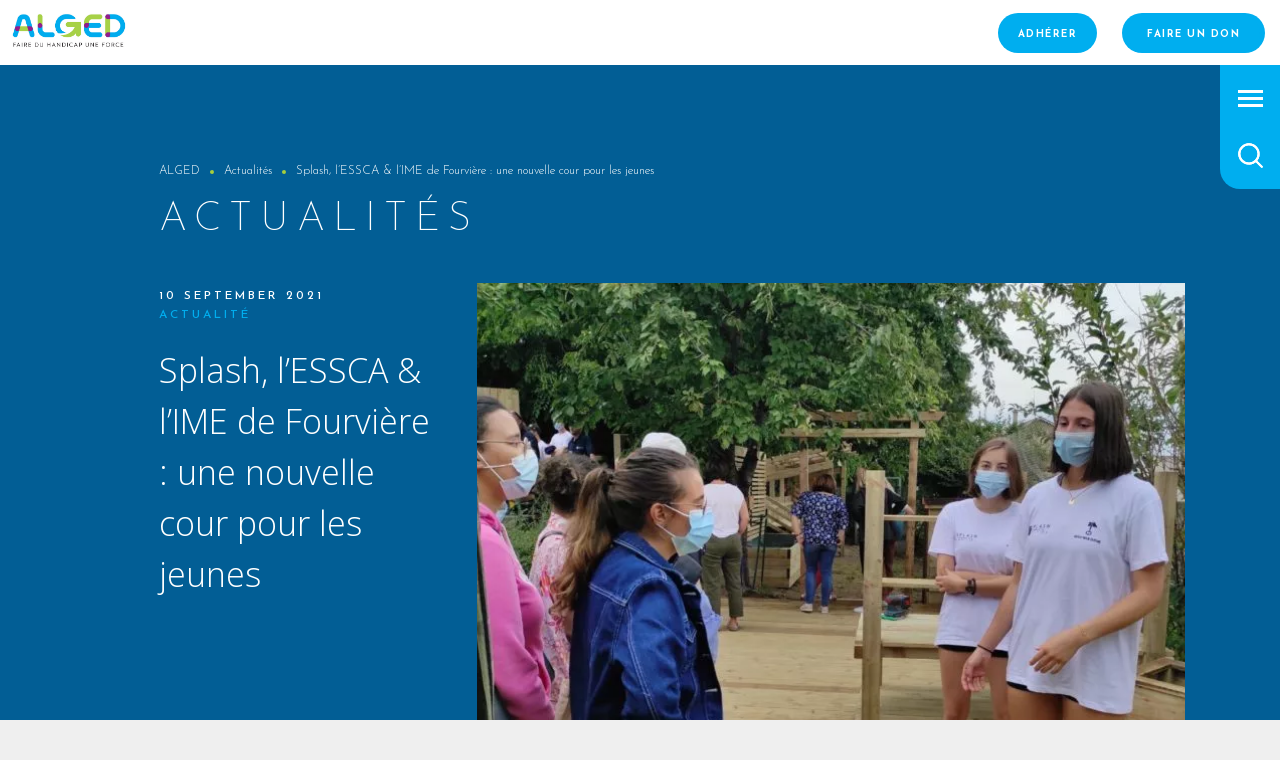

--- FILE ---
content_type: text/html; charset=UTF-8
request_url: https://www.alged.com/splash-lessca-lime-de-fourviere-une-nouvelle-cour-pour-les-jeunes/
body_size: 16851
content:
<!doctype html>
<html lang="fr-FR">

    <head>
        <meta name='robots' content='index, follow, max-image-preview:large, max-snippet:-1, max-video-preview:-1' />
	<style>img:is([sizes="auto" i], [sizes^="auto," i]) { contain-intrinsic-size: 3000px 1500px }</style>
	
	<!-- This site is optimized with the Yoast SEO plugin v25.1 - https://yoast.com/wordpress/plugins/seo/ -->
	<title>Splash, l&#039;ESSCA &amp; l&#039;IME de Fourvière : une nouvelle cour pour les jeunes - ALGED</title><link rel="preload" data-rocket-preload as="style" href="https://fonts.googleapis.com/css?family=Open%20Sans%3A300%2C400%2C600%2C700%2C800&#038;display=swap" /><link rel="stylesheet" href="https://fonts.googleapis.com/css?family=Open%20Sans%3A300%2C400%2C600%2C700%2C800&#038;display=swap" media="print" onload="this.media='all'" /><noscript><link rel="stylesheet" href="https://fonts.googleapis.com/css?family=Open%20Sans%3A300%2C400%2C600%2C700%2C800&#038;display=swap" /></noscript><link rel="preload" data-rocket-preload as="style" href="https://fonts.googleapis.com/css2?family=Josefin+Sans%3Aital%2Cwght%400%2C100%3B0%2C200%3B0%2C300%3B0%2C400%3B0%2C500%3B0%2C600%3B0%2C700%3B1%2C400&#038;ver=6.8.1&#038;display=swap" /><link rel="stylesheet" href="https://fonts.googleapis.com/css2?family=Josefin+Sans%3Aital%2Cwght%400%2C100%3B0%2C200%3B0%2C300%3B0%2C400%3B0%2C500%3B0%2C600%3B0%2C700%3B1%2C400&#038;ver=6.8.1&#038;display=swap" media="print" onload="this.media='all'" /><noscript><link rel="stylesheet" href="https://fonts.googleapis.com/css2?family=Josefin+Sans%3Aital%2Cwght%400%2C100%3B0%2C200%3B0%2C300%3B0%2C400%3B0%2C500%3B0%2C600%3B0%2C700%3B1%2C400&#038;ver=6.8.1&#038;display=swap" /></noscript>
	<link rel="canonical" href="https://www.alged.com/splash-lessca-lime-de-fourviere-une-nouvelle-cour-pour-les-jeunes/" />
	<meta property="og:locale" content="fr_FR" />
	<meta property="og:type" content="article" />
	<meta property="og:title" content="Splash, l&#039;ESSCA &amp; l&#039;IME de Fourvière : une nouvelle cour pour les jeunes - ALGED" />
	<meta property="og:url" content="https://www.alged.com/splash-lessca-lime-de-fourviere-une-nouvelle-cour-pour-les-jeunes/" />
	<meta property="og:site_name" content="ALGED" />
	<meta property="article:published_time" content="2021-09-10T12:26:00+00:00" />
	<meta property="article:modified_time" content="2021-11-18T08:15:23+00:00" />
	<meta property="og:image" content="https://www.alged.com/app/uploads/2021/09/IMG_20210909_155543-scaled.jpg" />
	<meta property="og:image:width" content="2560" />
	<meta property="og:image:height" content="1916" />
	<meta property="og:image:type" content="image/jpeg" />
	<meta name="author" content="Élodie Carl" />
	<meta name="twitter:card" content="summary_large_image" />
	<meta name="twitter:label1" content="Written by" />
	<meta name="twitter:data1" content="Élodie Carl" />
	<script type="application/ld+json" class="yoast-schema-graph">{"@context":"https://schema.org","@graph":[{"@type":"Article","@id":"https://www.alged.com/splash-lessca-lime-de-fourviere-une-nouvelle-cour-pour-les-jeunes/#article","isPartOf":{"@id":"https://www.alged.com/splash-lessca-lime-de-fourviere-une-nouvelle-cour-pour-les-jeunes/"},"author":{"name":"Élodie Carl","@id":"https://www.alged.com/#/schema/person/339a8c8524cc0152763b16e260465ead"},"headline":"Splash, l&#8217;ESSCA &#038; l&#8217;IME de Fourvière : une nouvelle cour pour les jeunes","datePublished":"2021-09-10T12:26:00+00:00","dateModified":"2021-11-18T08:15:23+00:00","mainEntityOfPage":{"@id":"https://www.alged.com/splash-lessca-lime-de-fourviere-une-nouvelle-cour-pour-les-jeunes/"},"wordCount":14,"publisher":{"@id":"https://www.alged.com/#organization"},"image":{"@id":"https://www.alged.com/splash-lessca-lime-de-fourviere-une-nouvelle-cour-pour-les-jeunes/#primaryimage"},"thumbnailUrl":"https://www.alged.com/app/uploads/2021/09/IMG_20210909_155543-scaled.jpg","articleSection":["Actualité"],"inLanguage":"fr-FR"},{"@type":"WebPage","@id":"https://www.alged.com/splash-lessca-lime-de-fourviere-une-nouvelle-cour-pour-les-jeunes/","url":"https://www.alged.com/splash-lessca-lime-de-fourviere-une-nouvelle-cour-pour-les-jeunes/","name":"Splash, l'ESSCA & l'IME de Fourvière : une nouvelle cour pour les jeunes - ALGED","isPartOf":{"@id":"https://www.alged.com/#website"},"primaryImageOfPage":{"@id":"https://www.alged.com/splash-lessca-lime-de-fourviere-une-nouvelle-cour-pour-les-jeunes/#primaryimage"},"image":{"@id":"https://www.alged.com/splash-lessca-lime-de-fourviere-une-nouvelle-cour-pour-les-jeunes/#primaryimage"},"thumbnailUrl":"https://www.alged.com/app/uploads/2021/09/IMG_20210909_155543-scaled.jpg","datePublished":"2021-09-10T12:26:00+00:00","dateModified":"2021-11-18T08:15:23+00:00","breadcrumb":{"@id":"https://www.alged.com/splash-lessca-lime-de-fourviere-une-nouvelle-cour-pour-les-jeunes/#breadcrumb"},"inLanguage":"fr-FR","potentialAction":[{"@type":"ReadAction","target":["https://www.alged.com/splash-lessca-lime-de-fourviere-une-nouvelle-cour-pour-les-jeunes/"]}]},{"@type":"ImageObject","inLanguage":"fr-FR","@id":"https://www.alged.com/splash-lessca-lime-de-fourviere-une-nouvelle-cour-pour-les-jeunes/#primaryimage","url":"https://www.alged.com/app/uploads/2021/09/IMG_20210909_155543-scaled.jpg","contentUrl":"https://www.alged.com/app/uploads/2021/09/IMG_20210909_155543-scaled.jpg","width":2560,"height":1916},{"@type":"BreadcrumbList","@id":"https://www.alged.com/splash-lessca-lime-de-fourviere-une-nouvelle-cour-pour-les-jeunes/#breadcrumb","itemListElement":[{"@type":"ListItem","position":1,"name":"Accueil","item":"https://www.alged.com/"},{"@type":"ListItem","position":2,"name":"Actualités","item":"https://www.alged.com/actualites/"},{"@type":"ListItem","position":3,"name":"Splash, l&rsquo;ESSCA &#038; l&rsquo;IME de Fourvière : une nouvelle cour pour les jeunes"}]},{"@type":"WebSite","@id":"https://www.alged.com/#website","url":"https://www.alged.com/","name":"ALGED","description":"Votre adhésion en ligne","publisher":{"@id":"https://www.alged.com/#organization"},"potentialAction":[{"@type":"SearchAction","target":{"@type":"EntryPoint","urlTemplate":"https://www.alged.com/?s={search_term_string}"},"query-input":{"@type":"PropertyValueSpecification","valueRequired":true,"valueName":"search_term_string"}}],"inLanguage":"fr-FR"},{"@type":"Organization","@id":"https://www.alged.com/#organization","name":"ALGED","url":"https://www.alged.com/","logo":{"@type":"ImageObject","inLanguage":"fr-FR","@id":"https://www.alged.com/#/schema/logo/image/","url":"https://www.alged.com/app/uploads/2020/04/logo.png","contentUrl":"https://www.alged.com/app/uploads/2020/04/logo.png","width":255,"height":75,"caption":"ALGED"},"image":{"@id":"https://www.alged.com/#/schema/logo/image/"}},{"@type":"Person","@id":"https://www.alged.com/#/schema/person/339a8c8524cc0152763b16e260465ead","name":"Élodie Carl","image":{"@type":"ImageObject","inLanguage":"fr-FR","@id":"https://www.alged.com/#/schema/person/image/","url":"https://secure.gravatar.com/avatar/c8371f82dc97f2a61fed19c7ced0f4eaca647018d4e110fb4edf7b5d262fa66a?s=96&d=mm&r=g","contentUrl":"https://secure.gravatar.com/avatar/c8371f82dc97f2a61fed19c7ced0f4eaca647018d4e110fb4edf7b5d262fa66a?s=96&d=mm&r=g","caption":"Élodie Carl"}}]}</script>
	<!-- / Yoast SEO plugin. -->


<link rel='dns-prefetch' href='//fonts.googleapis.com' />
<link href='https://fonts.gstatic.com' crossorigin rel='preconnect' />
<style id='wp-emoji-styles-inline-css' type='text/css'>

	img.wp-smiley, img.emoji {
		display: inline !important;
		border: none !important;
		box-shadow: none !important;
		height: 1em !important;
		width: 1em !important;
		margin: 0 0.07em !important;
		vertical-align: -0.1em !important;
		background: none !important;
		padding: 0 !important;
	}
</style>
<link rel='stylesheet' id='wp-block-library-css' href='https://www.alged.com/wp/wp-includes/css/dist/block-library/style.min.css?ver=6.8.1' type='text/css' media='all' />
<style id='classic-theme-styles-inline-css' type='text/css'>
/*! This file is auto-generated */
.wp-block-button__link{color:#fff;background-color:#32373c;border-radius:9999px;box-shadow:none;text-decoration:none;padding:calc(.667em + 2px) calc(1.333em + 2px);font-size:1.125em}.wp-block-file__button{background:#32373c;color:#fff;text-decoration:none}
</style>
<style id='global-styles-inline-css' type='text/css'>
:root{--wp--preset--aspect-ratio--square: 1;--wp--preset--aspect-ratio--4-3: 4/3;--wp--preset--aspect-ratio--3-4: 3/4;--wp--preset--aspect-ratio--3-2: 3/2;--wp--preset--aspect-ratio--2-3: 2/3;--wp--preset--aspect-ratio--16-9: 16/9;--wp--preset--aspect-ratio--9-16: 9/16;--wp--preset--color--black: #000000;--wp--preset--color--cyan-bluish-gray: #abb8c3;--wp--preset--color--white: #ffffff;--wp--preset--color--pale-pink: #f78da7;--wp--preset--color--vivid-red: #cf2e2e;--wp--preset--color--luminous-vivid-orange: #ff6900;--wp--preset--color--luminous-vivid-amber: #fcb900;--wp--preset--color--light-green-cyan: #7bdcb5;--wp--preset--color--vivid-green-cyan: #00d084;--wp--preset--color--pale-cyan-blue: #8ed1fc;--wp--preset--color--vivid-cyan-blue: #0693e3;--wp--preset--color--vivid-purple: #9b51e0;--wp--preset--gradient--vivid-cyan-blue-to-vivid-purple: linear-gradient(135deg,rgba(6,147,227,1) 0%,rgb(155,81,224) 100%);--wp--preset--gradient--light-green-cyan-to-vivid-green-cyan: linear-gradient(135deg,rgb(122,220,180) 0%,rgb(0,208,130) 100%);--wp--preset--gradient--luminous-vivid-amber-to-luminous-vivid-orange: linear-gradient(135deg,rgba(252,185,0,1) 0%,rgba(255,105,0,1) 100%);--wp--preset--gradient--luminous-vivid-orange-to-vivid-red: linear-gradient(135deg,rgba(255,105,0,1) 0%,rgb(207,46,46) 100%);--wp--preset--gradient--very-light-gray-to-cyan-bluish-gray: linear-gradient(135deg,rgb(238,238,238) 0%,rgb(169,184,195) 100%);--wp--preset--gradient--cool-to-warm-spectrum: linear-gradient(135deg,rgb(74,234,220) 0%,rgb(151,120,209) 20%,rgb(207,42,186) 40%,rgb(238,44,130) 60%,rgb(251,105,98) 80%,rgb(254,248,76) 100%);--wp--preset--gradient--blush-light-purple: linear-gradient(135deg,rgb(255,206,236) 0%,rgb(152,150,240) 100%);--wp--preset--gradient--blush-bordeaux: linear-gradient(135deg,rgb(254,205,165) 0%,rgb(254,45,45) 50%,rgb(107,0,62) 100%);--wp--preset--gradient--luminous-dusk: linear-gradient(135deg,rgb(255,203,112) 0%,rgb(199,81,192) 50%,rgb(65,88,208) 100%);--wp--preset--gradient--pale-ocean: linear-gradient(135deg,rgb(255,245,203) 0%,rgb(182,227,212) 50%,rgb(51,167,181) 100%);--wp--preset--gradient--electric-grass: linear-gradient(135deg,rgb(202,248,128) 0%,rgb(113,206,126) 100%);--wp--preset--gradient--midnight: linear-gradient(135deg,rgb(2,3,129) 0%,rgb(40,116,252) 100%);--wp--preset--font-size--small: 13px;--wp--preset--font-size--medium: 20px;--wp--preset--font-size--large: 36px;--wp--preset--font-size--x-large: 42px;--wp--preset--spacing--20: 0.44rem;--wp--preset--spacing--30: 0.67rem;--wp--preset--spacing--40: 1rem;--wp--preset--spacing--50: 1.5rem;--wp--preset--spacing--60: 2.25rem;--wp--preset--spacing--70: 3.38rem;--wp--preset--spacing--80: 5.06rem;--wp--preset--shadow--natural: 6px 6px 9px rgba(0, 0, 0, 0.2);--wp--preset--shadow--deep: 12px 12px 50px rgba(0, 0, 0, 0.4);--wp--preset--shadow--sharp: 6px 6px 0px rgba(0, 0, 0, 0.2);--wp--preset--shadow--outlined: 6px 6px 0px -3px rgba(255, 255, 255, 1), 6px 6px rgba(0, 0, 0, 1);--wp--preset--shadow--crisp: 6px 6px 0px rgba(0, 0, 0, 1);}:where(.is-layout-flex){gap: 0.5em;}:where(.is-layout-grid){gap: 0.5em;}body .is-layout-flex{display: flex;}.is-layout-flex{flex-wrap: wrap;align-items: center;}.is-layout-flex > :is(*, div){margin: 0;}body .is-layout-grid{display: grid;}.is-layout-grid > :is(*, div){margin: 0;}:where(.wp-block-columns.is-layout-flex){gap: 2em;}:where(.wp-block-columns.is-layout-grid){gap: 2em;}:where(.wp-block-post-template.is-layout-flex){gap: 1.25em;}:where(.wp-block-post-template.is-layout-grid){gap: 1.25em;}.has-black-color{color: var(--wp--preset--color--black) !important;}.has-cyan-bluish-gray-color{color: var(--wp--preset--color--cyan-bluish-gray) !important;}.has-white-color{color: var(--wp--preset--color--white) !important;}.has-pale-pink-color{color: var(--wp--preset--color--pale-pink) !important;}.has-vivid-red-color{color: var(--wp--preset--color--vivid-red) !important;}.has-luminous-vivid-orange-color{color: var(--wp--preset--color--luminous-vivid-orange) !important;}.has-luminous-vivid-amber-color{color: var(--wp--preset--color--luminous-vivid-amber) !important;}.has-light-green-cyan-color{color: var(--wp--preset--color--light-green-cyan) !important;}.has-vivid-green-cyan-color{color: var(--wp--preset--color--vivid-green-cyan) !important;}.has-pale-cyan-blue-color{color: var(--wp--preset--color--pale-cyan-blue) !important;}.has-vivid-cyan-blue-color{color: var(--wp--preset--color--vivid-cyan-blue) !important;}.has-vivid-purple-color{color: var(--wp--preset--color--vivid-purple) !important;}.has-black-background-color{background-color: var(--wp--preset--color--black) !important;}.has-cyan-bluish-gray-background-color{background-color: var(--wp--preset--color--cyan-bluish-gray) !important;}.has-white-background-color{background-color: var(--wp--preset--color--white) !important;}.has-pale-pink-background-color{background-color: var(--wp--preset--color--pale-pink) !important;}.has-vivid-red-background-color{background-color: var(--wp--preset--color--vivid-red) !important;}.has-luminous-vivid-orange-background-color{background-color: var(--wp--preset--color--luminous-vivid-orange) !important;}.has-luminous-vivid-amber-background-color{background-color: var(--wp--preset--color--luminous-vivid-amber) !important;}.has-light-green-cyan-background-color{background-color: var(--wp--preset--color--light-green-cyan) !important;}.has-vivid-green-cyan-background-color{background-color: var(--wp--preset--color--vivid-green-cyan) !important;}.has-pale-cyan-blue-background-color{background-color: var(--wp--preset--color--pale-cyan-blue) !important;}.has-vivid-cyan-blue-background-color{background-color: var(--wp--preset--color--vivid-cyan-blue) !important;}.has-vivid-purple-background-color{background-color: var(--wp--preset--color--vivid-purple) !important;}.has-black-border-color{border-color: var(--wp--preset--color--black) !important;}.has-cyan-bluish-gray-border-color{border-color: var(--wp--preset--color--cyan-bluish-gray) !important;}.has-white-border-color{border-color: var(--wp--preset--color--white) !important;}.has-pale-pink-border-color{border-color: var(--wp--preset--color--pale-pink) !important;}.has-vivid-red-border-color{border-color: var(--wp--preset--color--vivid-red) !important;}.has-luminous-vivid-orange-border-color{border-color: var(--wp--preset--color--luminous-vivid-orange) !important;}.has-luminous-vivid-amber-border-color{border-color: var(--wp--preset--color--luminous-vivid-amber) !important;}.has-light-green-cyan-border-color{border-color: var(--wp--preset--color--light-green-cyan) !important;}.has-vivid-green-cyan-border-color{border-color: var(--wp--preset--color--vivid-green-cyan) !important;}.has-pale-cyan-blue-border-color{border-color: var(--wp--preset--color--pale-cyan-blue) !important;}.has-vivid-cyan-blue-border-color{border-color: var(--wp--preset--color--vivid-cyan-blue) !important;}.has-vivid-purple-border-color{border-color: var(--wp--preset--color--vivid-purple) !important;}.has-vivid-cyan-blue-to-vivid-purple-gradient-background{background: var(--wp--preset--gradient--vivid-cyan-blue-to-vivid-purple) !important;}.has-light-green-cyan-to-vivid-green-cyan-gradient-background{background: var(--wp--preset--gradient--light-green-cyan-to-vivid-green-cyan) !important;}.has-luminous-vivid-amber-to-luminous-vivid-orange-gradient-background{background: var(--wp--preset--gradient--luminous-vivid-amber-to-luminous-vivid-orange) !important;}.has-luminous-vivid-orange-to-vivid-red-gradient-background{background: var(--wp--preset--gradient--luminous-vivid-orange-to-vivid-red) !important;}.has-very-light-gray-to-cyan-bluish-gray-gradient-background{background: var(--wp--preset--gradient--very-light-gray-to-cyan-bluish-gray) !important;}.has-cool-to-warm-spectrum-gradient-background{background: var(--wp--preset--gradient--cool-to-warm-spectrum) !important;}.has-blush-light-purple-gradient-background{background: var(--wp--preset--gradient--blush-light-purple) !important;}.has-blush-bordeaux-gradient-background{background: var(--wp--preset--gradient--blush-bordeaux) !important;}.has-luminous-dusk-gradient-background{background: var(--wp--preset--gradient--luminous-dusk) !important;}.has-pale-ocean-gradient-background{background: var(--wp--preset--gradient--pale-ocean) !important;}.has-electric-grass-gradient-background{background: var(--wp--preset--gradient--electric-grass) !important;}.has-midnight-gradient-background{background: var(--wp--preset--gradient--midnight) !important;}.has-small-font-size{font-size: var(--wp--preset--font-size--small) !important;}.has-medium-font-size{font-size: var(--wp--preset--font-size--medium) !important;}.has-large-font-size{font-size: var(--wp--preset--font-size--large) !important;}.has-x-large-font-size{font-size: var(--wp--preset--font-size--x-large) !important;}
:where(.wp-block-post-template.is-layout-flex){gap: 1.25em;}:where(.wp-block-post-template.is-layout-grid){gap: 1.25em;}
:where(.wp-block-columns.is-layout-flex){gap: 2em;}:where(.wp-block-columns.is-layout-grid){gap: 2em;}
:root :where(.wp-block-pullquote){font-size: 1.5em;line-height: 1.6;}
</style>


<link rel='stylesheet' id='theme-styles-css' href='https://www.alged.com/app/themes/alged/assets/css/styles.min.css?ver=6.8.1' type='text/css' media='all' />
<script type="text/javascript" src="https://www.alged.com/app/themes/alged/assets/js/libs/jquery.min.js" id="jquery-js"></script>
<link rel="https://api.w.org/" href="https://www.alged.com/wp-json/" /><link rel="alternate" title="JSON" type="application/json" href="https://www.alged.com/wp-json/wp/v2/posts/4515" /><link rel="EditURI" type="application/rsd+xml" title="RSD" href="https://www.alged.com/wp/xmlrpc.php?rsd" />
<meta name="generator" content="WordPress 6.8.1" />
<link rel='shortlink' href='https://www.alged.com/?p=4515' />
<link rel="alternate" title="oEmbed (JSON)" type="application/json+oembed" href="https://www.alged.com/wp-json/oembed/1.0/embed?url=https%3A%2F%2Fwww.alged.com%2Fsplash-lessca-lime-de-fourviere-une-nouvelle-cour-pour-les-jeunes%2F" />
<link rel="alternate" title="oEmbed (XML)" type="text/xml+oembed" href="https://www.alged.com/wp-json/oembed/1.0/embed?url=https%3A%2F%2Fwww.alged.com%2Fsplash-lessca-lime-de-fourviere-une-nouvelle-cour-pour-les-jeunes%2F&#038;format=xml" />
<link rel="icon" href="https://www.alged.com/app/uploads/2020/06/cropped-logo-alged1-32x32.png" sizes="32x32" />
<link rel="icon" href="https://www.alged.com/app/uploads/2020/06/cropped-logo-alged1-192x192.png" sizes="192x192" />
<link rel="apple-touch-icon" href="https://www.alged.com/app/uploads/2020/06/cropped-logo-alged1-180x180.png" />
<meta name="msapplication-TileImage" content="https://www.alged.com/app/uploads/2020/06/cropped-logo-alged1-270x270.png" />
		<style type="text/css" id="wp-custom-css">
			@media screen and (max-width: 56em)
{
	.page-header-content.as--news{ 
	padding-left: 20px;
		padding-right: 0;}
}
.avantages > .label  {
font-weight:740;
color:white;
}

.gallery-item img {border:none !important;}		</style>
		<noscript><style id="rocket-lazyload-nojs-css">.rll-youtube-player, [data-lazy-src]{display:none !important;}</style></noscript>
        <meta charset="utf-8">

  <!-- Global site tag (gtag.js) - Google Analytics -->
    <script async src="https://www.googletagmanager.com/gtag/js?id=UA-155764329-1"></script>
    <script>
      window.dataLayer = window.dataLayer || [];
      function gtag(){dataLayer.push(arguments);}
      gtag('js', new Date());
      gtag('config', 'UA-155764329-1');
    </script>


<link rel="dns-prefetch" href="//www.googletagmanager.com">
<link rel="dns-prefetch" href="//www.google-analytics.com">
<link rel="dns-prefetch" href="//fonts.googleapis.com">
<link rel="preconnect" href="https://fonts.googleapis.com" crossorigin>
<link rel="preconnect" href="https://fonts.gstatic.com/" crossorigin>

<title>Splash, l&#039;ESSCA &amp; l&#039;IME de Fourvière : une nouvelle cour pour les jeunes - ALGED</title>
<meta name="description" content="">
<meta name="viewport" content="width=device-width">

<link rel="mask-icon" href="/img/favicons/safari-pinned-tab.svg" color="#5bbad5">
<meta name="msapplication-TileColor" content="#2d89ef">
<meta name="theme-color" content="#ffffff">
<meta name="apple-mobile-web-app-title" content="Naga">

<!-- Leaflet -->
 <link data-minify="1" rel="stylesheet" href="https://www.alged.com/app/cache/min/1/leaflet@1.6.0/dist/leaflet.css?ver=1764859953"
   crossorigin=""/>
<!-- End Leaflet -->

<meta property="app:site_data:projectJsName" content="naga">
<meta property="app:site_data:sLanguage" content="fr">
<meta property="app:site_data:sDateFormat" content="dd/mm/yy">
<meta property="app:site_data:sRootPath" content="../">

    <meta name="generator" content="WP Rocket 3.18.3" data-wpr-features="wpr_minify_js wpr_lazyload_images wpr_minify_css wpr_preload_links wpr_desktop" /></head>

    <body class=" wp-singular post-template-default single single-post postid-4515 single-format-standard wp-theme-alged ">

    <svg aria-hidden="true" focusable="false" style="width:0;height:0;position:absolute;">
        <linearGradient id="icon-gradient" x2="0" y2="1">
            <stop offset="0%" stop-color="#ba1667" stop-opacity="1"/>
            <stop offset="100%" stop-color="#4c4382" stop-opacity="1"/>
        </linearGradient>
    </svg>
        <div id="body">
            <a id="anchor-body" tabindex="-1"></a>
<header role="banner">
    <div id="header" class="main-header">
        <div class="header-inner">
            <a href="https://www.alged.com"  class="header-logo">
                <img src="data:image/svg+xml,%3Csvg%20xmlns='http://www.w3.org/2000/svg'%20viewBox='0%200%200%200'%3E%3C/svg%3E" data-lazy-src="https://www.alged.com/app/uploads/2025/04/Logo.jpg"><noscript><img src="https://www.alged.com/app/uploads/2025/04/Logo.jpg"></noscript>
            </a>
            <nav class="short-access-menu">
              <ul>
                <li>
                  <a href="https://jobs.layan.eu/fr/alged">
                      <div class="a-icon  as--40">
    <svg aria-hidden="true" focusable="false">
      <use xlink:href="https://www.alged.com/app/themes/alged/assets/img/svg/icon-sprite.svg#icon-rejoindre"></use>
    </svg>
  </div>

                    <span class="text">Nous rejoindre</span>
                  </a>
                </li>
                <li>
                  <a href="https://www.alged.com/adhesion/" title="Accéder à la page d'adhésion" aria-label="Accéder à la page d'adhésion">
                      <div class="a-icon  as--40">
    <svg aria-hidden="true" focusable="false">
      <use xlink:href="https://www.alged.com/app/themes/alged/assets/img/svg/icon-sprite.svg#icon-adherer"></use>
    </svg>
  </div>

                    <span class="text">Adhérer</span>
                  </a>
                </li>
                <li>
                  <a href="https://www.alged.com/faire-un-don/" title="Accéder à la page de don" aria-label="Accéder à la page de don">
                      <div class="a-icon  as--40">
    <svg aria-hidden="true" focusable="false">
      <use xlink:href="https://www.alged.com/app/themes/alged/assets/img/svg/icon-sprite.svg#icon-don"></use>
    </svg>
  </div>

                  </a>
                  <a href="https://www.alged.com/faire-un-don/" class="btn as--primary" data-text="Faire un don">
                   <span class="text">Faire un don</span>
                  </a>
                </li>
              </ul>
            </nav>
            <div class="header-search" id="headerSearchForm">
            <form action="https://www.alged.com">
                <input class="search-input" type="text" name="s">
                <button>Chercher </button>
              </form>
            </div>
        </div>
        <div class="header-side">
          <button class="js--toggle-menu menu-button side-actions" title="Ouvrir le menu" aria-label="Ouvrir le menu">
            <div class="hamburger" id="hamburger">
              <span class="line"></span>
              <span class="line"></span>
              <span class="line"></span>
            </div>
          </button>
          <button class="js-open-search search-button side-actions" title="Ouvrir le champ de recherche" aria-label="Ouvrir le champ de recherche">
              <div class="a-icon ">
    <svg aria-hidden="true" focusable="false">
      <use xlink:href="https://www.alged.com/app/themes/alged/assets/img/svg/icon-sprite.svg#icon-search"></use>
    </svg>
  </div>

          </button>
          <span class="contact-button side-actions">
            <a href="https://www.alged.com/nous-contacter/" title="Accéder à la page contact" aria-label="Accéder à la page contact">
                <div class="a-icon ">
    <svg aria-hidden="true" focusable="false">
      <use xlink:href="https://www.alged.com/app/themes/alged/assets/img/svg/icon-sprite.svg#icon-envelop"></use>
    </svg>
  </div>

            </a>
          </span>

          <ul class="socials">
                          <li class="social social-facebook">
                <a target="_blank" href="https://www.facebook.com/assoALGED/" aria-label="Accéder au facebook de l'ALGED">
                    <div class="a-icon  as--18">
    <svg aria-hidden="true" focusable="false">
      <use xlink:href="https://www.alged.com/app/themes/alged/assets/img/svg/icon-sprite.svg#icon-facebook"></use>
    </svg>
  </div>

                </a>
              </li>
                          <li class="social social-linkedin">
                <a target="_blank" href="https://fr.linkedin.com/company/alged" aria-label="Accéder au linkedin de l'ALGED">
                    <div class="a-icon  as--18">
    <svg aria-hidden="true" focusable="false">
      <use xlink:href="https://www.alged.com/app/themes/alged/assets/img/svg/icon-sprite.svg#icon-linkedin"></use>
    </svg>
  </div>

                </a>
              </li>
                          <li class="social social-youtube">
                <a target="_blank" href="https://www.youtube.com/channel/UCCNBq7ZRUt2IELceZBEtpNQ" aria-label="Accéder au youtube de l'ALGED">
                    <div class="a-icon  as--18">
    <svg aria-hidden="true" focusable="false">
      <use xlink:href="https://www.alged.com/app/themes/alged/assets/img/svg/icon-sprite.svg#icon-youtube"></use>
    </svg>
  </div>

                </a>
              </li>
                      </ul>
        </div>

        <div class="header-menu">
          <nav class="main-menu">
            <ul class="menu">
                              <li class="main-item">
                  <a href="https://www.alged.com/nous-connaitre/">
                    Nous connaître
                  </a>

                  <ul class="sub-menu">
                                                                  <li class="sub-item">
                          <a href="https://www.alged.com/nous-connaitre/"  >
                            Qui sommes-nous
                          </a>
                        </li>
                                              <li class="sub-item">
                          <a href="https://www.alged.com/histoire/"  >
                            Histoire
                          </a>
                        </li>
                                              <li class="sub-item">
                          <a href="https://www.alged.com/missions/"  >
                            Missions
                          </a>
                        </li>
                                              <li class="sub-item">
                          <a href="https://www.alged.com/en-chiffres/"  >
                            En chiffres
                          </a>
                        </li>
                                              <li class="sub-item">
                          <a href="https://www.alged.com/accueil/nos-engagements/"  >
                            Nos engagements
                          </a>
                        </li>
                                              <li class="sub-item">
                          <a href="https://www.alged.com/nous-connaitre/projet-associatif/"  >
                            Projet associatif
                          </a>
                        </li>
                                              <li class="sub-item">
                          <a href="https://www.alged.com/actualites/"  >
                            Actualités
                          </a>
                        </li>
                                                            </ul>
                </li>
                              <li class="main-item">
                  <a href="https://www.alged.com/droits-demarches/">
                    Être accompagné
                  </a>

                  <ul class="sub-menu">
                                                                  <li class="sub-item">
                          <a href="https://www.alged.com/droits-demarches/"  >
                            Droits &#038; démarches
                          </a>
                        </li>
                                              <li class="sub-item">
                          <a href="https://www.alged.com/soutiens-aux-proches/"  >
                            Soutien aux proches
                          </a>
                        </li>
                                              <li class="sub-item">
                          <a href="https://www.alged.com/carriere-en-esat/"  >
                            Carrières en ESAT
                          </a>
                        </li>
                                              <li class="sub-item">
                          <a href="https://www.alged.com/vie-associative/"  >
                            Vie associative
                          </a>
                        </li>
                                                            </ul>
                </li>
                              <li class="main-item">
                  <a href="https://www.alged.com/nos-etablissements-et-services/">
                    Nos établissements & services
                  </a>

                  <ul class="sub-menu">
                                                                  <li class="sub-item">
                          <a href="https://www.alged.com/nos-etablissements-et-services/?type=accueil-journee"  >
                            Accueil en journée
                          </a>
                        </li>
                                              <li class="sub-item">
                          <a href="https://www.alged.com/nos-etablissements-et-services/?type=accueil-temporaire"  >
                            Accueil temporaire
                          </a>
                        </li>
                                              <li class="sub-item">
                          <a href="https://www.alged.com/nos-etablissements-et-services/?type=enfants-ados"  >
                            Jeunesse
                          </a>
                        </li>
                                              <li class="sub-item">
                          <a href="https://www.alged.com/nos-etablissements-et-services/?type=foyer-medicalise"  >
                            Etablissement médicalisé
                          </a>
                        </li>
                                              <li class="sub-item">
                          <a href="https://www.alged.com/nos-etablissements-et-services/?type=hebergement"  >
                            Hébergement
                          </a>
                        </li>
                                              <li class="sub-item">
                          <a href="https://www.alged.com/nos-etablissements-et-services/?type=travail-protege"  >
                            Vie professionnelle
                          </a>
                        </li>
                                              <li class="sub-item">
                          <a href="https://www.alged.com/nos-etablissements-et-services/?type=vie-a-domicile"  >
                            Vie à domicile
                          </a>
                        </li>
                                                            </ul>
                </li>
                              <li class="main-item">
                  <a href="https://www.alged.com/partenariats-et-entreprises/">
                    Partenariats et entreprises
                  </a>

                  <ul class="sub-menu">
                                                                  <li class="sub-item">
                          <a href="https://achatsresponsables.alged.com/" target="_blank" >
                            Achats responsables
                          </a>
                        </li>
                                              <li class="sub-item">
                          <a href="https://traiteurseminaire.alged.com/" target="_blank" >
                            Traiteur séminaire
                          </a>
                        </li>
                                                            </ul>
                </li>
                              <li class="main-item">
                  <a href="https://www.alged.com/adhesion/">
                    S'engager
                  </a>

                  <ul class="sub-menu">
                                                                  <li class="sub-item">
                          <a href="https://www.alged.com/adhesion/"  >
                            Devenir adhérent
                          </a>
                        </li>
                                              <li class="sub-item">
                          <a href="https://www.alged.com/devenir-benevole/"  >
                            Devenir bénévole
                          </a>
                        </li>
                                              <li class="sub-item">
                          <a href="https://www.alged.com/faire-un-don/"  >
                            Faire un don
                          </a>
                        </li>
                                              <li class="sub-item">
                          <a href="https://www.alged.com/taxe-dapprentissage/"  >
                            Verser la taxe d’apprentissage
                          </a>
                        </li>
                                                            </ul>
                </li>
                              <li class="main-item">
                  <a href="https://jobs.layan.eu/fr/alged">
                    Nous rejoindre
                  </a>

                  <ul class="sub-menu">
                                                                  <li class="sub-item">
                          <a href="https://jobs.layan.eu/fr/alged#bloc-static-offers"  >
                            Offres d'emplois & stages
                          </a>
                        </li>
                                              <li class="sub-item">
                          <a href="https://jobs.layan.eu/fr/alged/unsolicited-application"  >
                            Candidature spontanée
                          </a>
                        </li>
                                              <li class="sub-item">
                          <a href="https://www.alged.com/politique-rh/"  >
                            Politique Ressources Humaines
                          </a>
                        </li>
                                                            </ul>
                </li>
                              <li class="main-item">
                  <a href="https://www.alged.com/nous-contacter/">
                    Nous contacter
                  </a>

                  <ul class="sub-menu">
                                      </ul>
                </li>
                          </ul>
          </nav>
        </div>
    </div>
</header>
<main role="main">
                  <div id="main-content" class="main-content">
                      
   <div class="page-header as--primary-darker-2 ">
      <div class="wrapper as--large">
        <div class="wrapper wrapper-title">
                              <div class="c-breadcrumb " aria-label="breadcrumb" role="navigation" itemscope itemtype="http://schema.org/BreadcrumbList">
  <!-- Breadcrumb NavXT 7.4.1 -->
<span property="itemListElement" typeof="ListItem"><a property="item" typeof="WebPage" title="Aller à ALGED." href="https://www.alged.com" class="home" ><span property="name">ALGED</span></a><meta property="position" content="1"></span><span property="itemListElement" typeof="ListItem"><a property="item" typeof="WebPage" title="Aller à Actualités." href="https://www.alged.com/actualites/" class="post-root post post-post" ><span property="name">Actualités</span></a><meta property="position" content="2"></span><span class="post post-post current-item">Splash, l&#8217;ESSCA &#038; l&#8217;IME de Fourvière : une nouvelle cour pour les jeunes</span>
</div>
          <div class="main-title">Actualités</div>
        </div>
        <div class="page-header-content as--news ">
          <div class="first-content headline">
            <date class="title-tertiary h-color-white">10 September 2021</date>
            <div class="category title-tertiary h-color-primary">Actualité</div>
            <h1 class="alternative-main-title">Splash, l&#8217;ESSCA &#038; l&#8217;IME de Fourvière : une nouvelle cour pour les jeunes</h1>
          </div>
                    <div class="page-image">
            <picture>
            
                                        
            <source type="image/webp" media="(min-width:1200px) and (max-width:9999px)" data-lazy-srcset="
                                    https://www.alged.com/app/uploads/2021/09/IMG_20210909_155543-scaled-900x585-c-center@1x.webp 1x,                                    https://www.alged.com/app/uploads/2021/09/IMG_20210909_155543-scaled-900x585-c-center@2x.webp 2x                            ">
            <source type="image/jpeg" media="(min-width:1200px) and (max-width:9999px)" data-lazy-srcset="
                                    https://www.alged.com/app/uploads/2021/09/IMG_20210909_155543-scaled-900x585-c-center@1x.jpg 1x,                                    https://www.alged.com/app/uploads/2021/09/IMG_20210909_155543-scaled-900x585-c-center@2x.jpg 2x                            ">
        
                                        
            <source type="image/webp" media="(min-width:600px) and (max-width:1199px)" data-lazy-srcset="
                                    https://www.alged.com/app/uploads/2021/09/IMG_20210909_155543-scaled-700x455-c-center@1x.webp 1x,                                    https://www.alged.com/app/uploads/2021/09/IMG_20210909_155543-scaled-700x455-c-center@2x.webp 2x                            ">
            <source type="image/jpeg" media="(min-width:600px) and (max-width:1199px)" data-lazy-srcset="
                                    https://www.alged.com/app/uploads/2021/09/IMG_20210909_155543-scaled-700x455-c-center@1x.jpg 1x,                                    https://www.alged.com/app/uploads/2021/09/IMG_20210909_155543-scaled-700x455-c-center@2x.jpg 2x                            ">
        
                                        
            <source type="image/webp" media="(min-width:0px) and (max-width:599px)" data-lazy-srcset="
                                    https://www.alged.com/app/uploads/2021/09/IMG_20210909_155543-scaled-600x390-c-center@1x.webp 1x,                                    https://www.alged.com/app/uploads/2021/09/IMG_20210909_155543-scaled-600x390-c-center@2x.webp 2x                            ">
            <source type="image/jpeg" media="(min-width:0px) and (max-width:599px)" data-lazy-srcset="
                                    https://www.alged.com/app/uploads/2021/09/IMG_20210909_155543-scaled-600x390-c-center@1x.jpg 1x,                                    https://www.alged.com/app/uploads/2021/09/IMG_20210909_155543-scaled-600x390-c-center@2x.jpg 2x                            ">
            
    <img class="page-header-img" src="data:image/svg+xml,%3Csvg%20xmlns='http://www.w3.org/2000/svg'%20viewBox='0%200%200%200'%3E%3C/svg%3E"  data-lazy-src="https://www.alged.com/app/uploads/2021/09/IMG_20210909_155543-scaled.jpg" ><noscript><img class="page-header-img" src="https://www.alged.com/app/uploads/2021/09/IMG_20210909_155543-scaled.jpg"  ></noscript>
</picture>
          </div>
                  </span>
      </div>
    </div>
  </div>
  <div class="page-content as--white">
    

<div class="content-block wrapper ">
  <div class="editor-wysiwyg inner">
    <span class="decoration" aria-hidden="true">
        <div class="a-icon  as--100 as--grey">
    <svg aria-hidden="true" focusable="false">
      <use xlink:href="https://www.alged.com/app/themes/alged/assets/img/svg/icon-sprite.svg#icon-curved-arrow"></use>
    </svg>
  </div>

    </span>
    <p>Jeudi 9 septembre, l&#8217;<a href="https://www.alged.com/nos-etablissements-et-services/ime-de-fourviere/" target="_blank" rel="noopener">IME de Fourvière</a> inaugurait des aménagements tout juste terminé grâce à l&#8217;incroyable efficacité des étudiants de l&#8217;école de commerce <a href="https://www.essca.fr/" target="_blank" rel="noopener">ESSCA</a> de Lyon qui venait de faire leur rentrer la veille. Un projet d&#8217;intégration hors du commun, rendu possible grâce à l&#8217;organisation et l&#8217;encadrement de <a href="https://splashprojects.com/" target="_blank" rel="noopener">Splash projects</a>. Le projet dont le coût est estimé à 50.000/ 60.000 euros a été entièrement financé par leurs soins.</p>
<p>&nbsp;</p>
<p><strong>Madame Maud Chamoux, directrice de l&#8217;IME de Fourvière, reviens sur cette expérience enrichissante pour tous.</strong></p>
<p>&nbsp;</p>
<p>&#8220;Nous venons d&#8217;inaugurer ce projet offert et ambitieux de réaménagement de la cour de l’IME avec un partenariat inédit entre la Community Spash et les étudiants en première année de l’ ESSCA de Lyon. Ce projet s’inscrit totalement dans une politique <a href="https://www.alged.com/accueil/nos-engagements/" target="_blank" rel="noopener">RSE</a> à laquelle est très sensible l’ALGED et une volonté de fédérer les étudiants en première année étudiants de l’ ESCCA.</p>
<p>Les jeunes de l’IME avec leurs éducateurs viennent de découvrir avec joie le projet quasiment terminé même s’ils ont pu au fil des jours en apercevoir quelques brides.&#8221;</p>
<h3 class="title-tertiary h-color-primary"><strong>Comment s&#8217;est déroulé le projet</strong></h3>
<p>&#8220;Ce projet s’est réalisé sur un temps très court et très soutenu en plusieurs étapes :</p>
<ul>
<li><strong>Le montage du projet entre fin juin et mi-juillet</strong> avec M. LANDES Georges, notre interlocuteur direct au niveau de la communauté splash. Je tiens particulièrement à le remercier pour sa grande écoute, sa disponibilité même tard le soir et son professionnalisme.</li>
<li><strong>Le projet a ensuite été présenté et validé le 22 juillet avec les professionnels de l’IME</strong> deux jours avant la fermeture. Ils m&#8217;ont de suite convaincu, par leur enthousiasme, de nous lancer dans ce projet. Ils ont su s&#8217;adapter très rapidement dans un contexte de rentrée et de réouverture de l’IME. Ils ont réadapté leurs activités car le projet a mobilisé la cour, certaines salles et ateliers durant toute la semaine alors que nous disposons de peu de place. Ils ont également permis que le projet puisse se dérouler en toute sécurité pour les jeunes.</li>
<li><strong>Le matériel et outils ont ensuite été livrés le 1er septembre</strong> avec 3 jours d’avance et le bois le 3 septembre. C’était le début des bonnes surprises, nous n’avions pas mesuré le volume à stocker sur notre site !</li>
<li><strong>Le démarrage des travaux et la construction des fondations a pu commencer ce même week end </strong>avec l’équipe Splash. Je les remercie sincèrement pour leur réactivé, adaptabilité à un secteur d’activité qu’ils ne connaissaient pas et leur professionnalisme pour encadrer les étudiants et le résultat du projet. Je les remercie également pour leur humour et leur bonne humeur malgré la charge de travail qu’ils ont eu depuis la semaine dernière en continue et une météo très chaude. Ils ont également permis à l’équipe de direction de pratiquer son anglais ! Ils semblent quant à eux avoir aussi apprécié les pains aux chocolats et les croissants français tout frais que nous leur apportions chaque matin.</li>
<li>Nous avons ensuite pu réaliser une<strong> intervention auprès des étudiants en 1ère année à l’ESSCA</strong> de Lyon le lundi 6 septembre, où j’ étais accompagnée d’Elodie CARL et Laurence LUBIERE. Les étudiants ont découvert le projet qu’ils allaient mener avec les équipes de Splash et leur implication dans la construction et l’aménagement de notre cour. Cette belle école nous a ouvert ses portes et très bien accueilli. Ceci a pu se faire notamment grâce à M. GENON, directeur de l’école et M. Rohibas notre interlocuteur au niveau de l’ ESSCA dans l’organisation de ce projet. Pour nous cela a été l’occasion de présenter l’ALGED, ses nombreux projets et partenariats au niveau commercial et la spécificité d’un IME.</li>
<li><strong>L’ensemble des étudiants ont été présents en demi-journée pour monter et construire le projet du mardi 7 au jeudi 9 septembre</strong>. Ils ont été rigoureux et respectueux des consignes et contraintes imposées par notre organisation et notre fonctionnement en période sanitaire sensible. J’ai beaucoup apprécié les échanges que j’ai pu avoir avec certains sur le handicap et le public que nous accueillons et l’esprit d’ouverture et de curiosité dont ils ont pu faire preuve. Les 4 jours se sont déroulés dans la bonne humeur et de manière très dynamique.</li>
</ul>
<p>Tout au long de cette semaine bien chargée, mon équipe de cadres de direction m’ a épaulé et secondé.&#8221;</p>
<p>&nbsp;</p>
<p><strong>Merci à ceux qui nous ont fait l’honneur de leur présence durant ce moment d&#8217;inauguration</strong> : Mr VILLEROT président de l’ ALGED, la représentante des familles du Conseil de la vie Social, Mme BOVIER LAPIERRE ainsi que Mr GRANDREYNAUD, représentant du CA au CVS de Fourvière. Mr GENON directeur du campus de l&#8217;ESSCA de Lyon et sa collaboratrice, Margaux Lucidor.</p>

		<style type="text/css">
			#gallery-1 {
				margin: auto;
			}
			#gallery-1 .gallery-item {
				float: left;
				margin-top: 10px;
				text-align: center;
				width: 33%;
			}
			#gallery-1 img {
				border: 2px solid #cfcfcf;
			}
			#gallery-1 .gallery-caption {
				margin-left: 0;
			}
			/* see gallery_shortcode() in wp-includes/media.php */
		</style>
		<div id='gallery-1' class='gallery galleryid-4515 gallery-columns-3 gallery-size-medium'><dl class='gallery-item'>
			<dt class='gallery-icon landscape'>
				<a href='https://www.alged.com/splash-lessca-lime-de-fourviere-une-nouvelle-cour-pour-les-jeunes/img_20210909_162250/'><img decoding="async" width="300" height="224" src="data:image/svg+xml,%3Csvg%20xmlns='http://www.w3.org/2000/svg'%20viewBox='0%200%20300%20224'%3E%3C/svg%3E" class="attachment-medium size-medium" alt="" data-lazy-srcset="https://www.alged.com/app/uploads/2021/09/IMG_20210909_162250-300x224.jpg 300w, https://www.alged.com/app/uploads/2021/09/IMG_20210909_162250-1024x766.jpg 1024w, https://www.alged.com/app/uploads/2021/09/IMG_20210909_162250-768x575.jpg 768w, https://www.alged.com/app/uploads/2021/09/IMG_20210909_162250-1536x1149.jpg 1536w, https://www.alged.com/app/uploads/2021/09/IMG_20210909_162250-2048x1532.jpg 2048w" data-lazy-sizes="(max-width: 300px) 100vw, 300px" data-lazy-src="https://www.alged.com/app/uploads/2021/09/IMG_20210909_162250-300x224.jpg" /><noscript><img decoding="async" width="300" height="224" src="https://www.alged.com/app/uploads/2021/09/IMG_20210909_162250-300x224.jpg" class="attachment-medium size-medium" alt="" srcset="https://www.alged.com/app/uploads/2021/09/IMG_20210909_162250-300x224.jpg 300w, https://www.alged.com/app/uploads/2021/09/IMG_20210909_162250-1024x766.jpg 1024w, https://www.alged.com/app/uploads/2021/09/IMG_20210909_162250-768x575.jpg 768w, https://www.alged.com/app/uploads/2021/09/IMG_20210909_162250-1536x1149.jpg 1536w, https://www.alged.com/app/uploads/2021/09/IMG_20210909_162250-2048x1532.jpg 2048w" sizes="(max-width: 300px) 100vw, 300px" /></noscript></a>
			</dt></dl><dl class='gallery-item'>
			<dt class='gallery-icon landscape'>
				<a href='https://www.alged.com/splash-lessca-lime-de-fourviere-une-nouvelle-cour-pour-les-jeunes/img_20210909_163632/'><img decoding="async" width="300" height="224" src="data:image/svg+xml,%3Csvg%20xmlns='http://www.w3.org/2000/svg'%20viewBox='0%200%20300%20224'%3E%3C/svg%3E" class="attachment-medium size-medium" alt="" data-lazy-srcset="https://www.alged.com/app/uploads/2021/09/IMG_20210909_163632-300x224.jpg 300w, https://www.alged.com/app/uploads/2021/09/IMG_20210909_163632-1024x766.jpg 1024w, https://www.alged.com/app/uploads/2021/09/IMG_20210909_163632-768x575.jpg 768w, https://www.alged.com/app/uploads/2021/09/IMG_20210909_163632-1536x1149.jpg 1536w, https://www.alged.com/app/uploads/2021/09/IMG_20210909_163632-2048x1532.jpg 2048w" data-lazy-sizes="(max-width: 300px) 100vw, 300px" data-lazy-src="https://www.alged.com/app/uploads/2021/09/IMG_20210909_163632-300x224.jpg" /><noscript><img decoding="async" width="300" height="224" src="https://www.alged.com/app/uploads/2021/09/IMG_20210909_163632-300x224.jpg" class="attachment-medium size-medium" alt="" srcset="https://www.alged.com/app/uploads/2021/09/IMG_20210909_163632-300x224.jpg 300w, https://www.alged.com/app/uploads/2021/09/IMG_20210909_163632-1024x766.jpg 1024w, https://www.alged.com/app/uploads/2021/09/IMG_20210909_163632-768x575.jpg 768w, https://www.alged.com/app/uploads/2021/09/IMG_20210909_163632-1536x1149.jpg 1536w, https://www.alged.com/app/uploads/2021/09/IMG_20210909_163632-2048x1532.jpg 2048w" sizes="(max-width: 300px) 100vw, 300px" /></noscript></a>
			</dt></dl><dl class='gallery-item'>
			<dt class='gallery-icon landscape'>
				<a href='https://www.alged.com/splash-lessca-lime-de-fourviere-une-nouvelle-cour-pour-les-jeunes/img_20210909_173401/'><img decoding="async" width="300" height="224" src="data:image/svg+xml,%3Csvg%20xmlns='http://www.w3.org/2000/svg'%20viewBox='0%200%20300%20224'%3E%3C/svg%3E" class="attachment-medium size-medium" alt="" data-lazy-srcset="https://www.alged.com/app/uploads/2021/09/IMG_20210909_173401-300x224.jpg 300w, https://www.alged.com/app/uploads/2021/09/IMG_20210909_173401-1024x766.jpg 1024w, https://www.alged.com/app/uploads/2021/09/IMG_20210909_173401-768x575.jpg 768w, https://www.alged.com/app/uploads/2021/09/IMG_20210909_173401-1536x1149.jpg 1536w, https://www.alged.com/app/uploads/2021/09/IMG_20210909_173401-2048x1532.jpg 2048w" data-lazy-sizes="(max-width: 300px) 100vw, 300px" data-lazy-src="https://www.alged.com/app/uploads/2021/09/IMG_20210909_173401-300x224.jpg" /><noscript><img decoding="async" width="300" height="224" src="https://www.alged.com/app/uploads/2021/09/IMG_20210909_173401-300x224.jpg" class="attachment-medium size-medium" alt="" srcset="https://www.alged.com/app/uploads/2021/09/IMG_20210909_173401-300x224.jpg 300w, https://www.alged.com/app/uploads/2021/09/IMG_20210909_173401-1024x766.jpg 1024w, https://www.alged.com/app/uploads/2021/09/IMG_20210909_173401-768x575.jpg 768w, https://www.alged.com/app/uploads/2021/09/IMG_20210909_173401-1536x1149.jpg 1536w, https://www.alged.com/app/uploads/2021/09/IMG_20210909_173401-2048x1532.jpg 2048w" sizes="(max-width: 300px) 100vw, 300px" /></noscript></a>
			</dt></dl><br style="clear: both" /><dl class='gallery-item'>
			<dt class='gallery-icon landscape'>
				<a href='https://www.alged.com/splash-lessca-lime-de-fourviere-une-nouvelle-cour-pour-les-jeunes/img_20210909_154920/'><img decoding="async" width="300" height="224" src="data:image/svg+xml,%3Csvg%20xmlns='http://www.w3.org/2000/svg'%20viewBox='0%200%20300%20224'%3E%3C/svg%3E" class="attachment-medium size-medium" alt="" data-lazy-srcset="https://www.alged.com/app/uploads/2021/09/IMG_20210909_154920-300x224.jpg 300w, https://www.alged.com/app/uploads/2021/09/IMG_20210909_154920-1024x766.jpg 1024w, https://www.alged.com/app/uploads/2021/09/IMG_20210909_154920-768x575.jpg 768w, https://www.alged.com/app/uploads/2021/09/IMG_20210909_154920-1536x1149.jpg 1536w, https://www.alged.com/app/uploads/2021/09/IMG_20210909_154920-2048x1532.jpg 2048w" data-lazy-sizes="(max-width: 300px) 100vw, 300px" data-lazy-src="https://www.alged.com/app/uploads/2021/09/IMG_20210909_154920-300x224.jpg" /><noscript><img decoding="async" width="300" height="224" src="https://www.alged.com/app/uploads/2021/09/IMG_20210909_154920-300x224.jpg" class="attachment-medium size-medium" alt="" srcset="https://www.alged.com/app/uploads/2021/09/IMG_20210909_154920-300x224.jpg 300w, https://www.alged.com/app/uploads/2021/09/IMG_20210909_154920-1024x766.jpg 1024w, https://www.alged.com/app/uploads/2021/09/IMG_20210909_154920-768x575.jpg 768w, https://www.alged.com/app/uploads/2021/09/IMG_20210909_154920-1536x1149.jpg 1536w, https://www.alged.com/app/uploads/2021/09/IMG_20210909_154920-2048x1532.jpg 2048w" sizes="(max-width: 300px) 100vw, 300px" /></noscript></a>
			</dt></dl><dl class='gallery-item'>
			<dt class='gallery-icon landscape'>
				<a href='https://www.alged.com/splash-lessca-lime-de-fourviere-une-nouvelle-cour-pour-les-jeunes/img_20210909_155243/'><img decoding="async" width="300" height="224" src="data:image/svg+xml,%3Csvg%20xmlns='http://www.w3.org/2000/svg'%20viewBox='0%200%20300%20224'%3E%3C/svg%3E" class="attachment-medium size-medium" alt="" data-lazy-srcset="https://www.alged.com/app/uploads/2021/09/IMG_20210909_155243-300x224.jpg 300w, https://www.alged.com/app/uploads/2021/09/IMG_20210909_155243-1024x766.jpg 1024w, https://www.alged.com/app/uploads/2021/09/IMG_20210909_155243-768x575.jpg 768w, https://www.alged.com/app/uploads/2021/09/IMG_20210909_155243-1536x1149.jpg 1536w, https://www.alged.com/app/uploads/2021/09/IMG_20210909_155243-2048x1532.jpg 2048w" data-lazy-sizes="(max-width: 300px) 100vw, 300px" data-lazy-src="https://www.alged.com/app/uploads/2021/09/IMG_20210909_155243-300x224.jpg" /><noscript><img decoding="async" width="300" height="224" src="https://www.alged.com/app/uploads/2021/09/IMG_20210909_155243-300x224.jpg" class="attachment-medium size-medium" alt="" srcset="https://www.alged.com/app/uploads/2021/09/IMG_20210909_155243-300x224.jpg 300w, https://www.alged.com/app/uploads/2021/09/IMG_20210909_155243-1024x766.jpg 1024w, https://www.alged.com/app/uploads/2021/09/IMG_20210909_155243-768x575.jpg 768w, https://www.alged.com/app/uploads/2021/09/IMG_20210909_155243-1536x1149.jpg 1536w, https://www.alged.com/app/uploads/2021/09/IMG_20210909_155243-2048x1532.jpg 2048w" sizes="(max-width: 300px) 100vw, 300px" /></noscript></a>
			</dt></dl><dl class='gallery-item'>
			<dt class='gallery-icon landscape'>
				<a href='https://www.alged.com/splash-lessca-lime-de-fourviere-une-nouvelle-cour-pour-les-jeunes/img_20210909_155341/'><img decoding="async" width="300" height="224" src="data:image/svg+xml,%3Csvg%20xmlns='http://www.w3.org/2000/svg'%20viewBox='0%200%20300%20224'%3E%3C/svg%3E" class="attachment-medium size-medium" alt="" data-lazy-srcset="https://www.alged.com/app/uploads/2021/09/IMG_20210909_155341-300x224.jpg 300w, https://www.alged.com/app/uploads/2021/09/IMG_20210909_155341-1024x766.jpg 1024w, https://www.alged.com/app/uploads/2021/09/IMG_20210909_155341-768x575.jpg 768w, https://www.alged.com/app/uploads/2021/09/IMG_20210909_155341-1536x1149.jpg 1536w, https://www.alged.com/app/uploads/2021/09/IMG_20210909_155341-2048x1532.jpg 2048w" data-lazy-sizes="(max-width: 300px) 100vw, 300px" data-lazy-src="https://www.alged.com/app/uploads/2021/09/IMG_20210909_155341-300x224.jpg" /><noscript><img decoding="async" width="300" height="224" src="https://www.alged.com/app/uploads/2021/09/IMG_20210909_155341-300x224.jpg" class="attachment-medium size-medium" alt="" srcset="https://www.alged.com/app/uploads/2021/09/IMG_20210909_155341-300x224.jpg 300w, https://www.alged.com/app/uploads/2021/09/IMG_20210909_155341-1024x766.jpg 1024w, https://www.alged.com/app/uploads/2021/09/IMG_20210909_155341-768x575.jpg 768w, https://www.alged.com/app/uploads/2021/09/IMG_20210909_155341-1536x1149.jpg 1536w, https://www.alged.com/app/uploads/2021/09/IMG_20210909_155341-2048x1532.jpg 2048w" sizes="(max-width: 300px) 100vw, 300px" /></noscript></a>
			</dt></dl><br style="clear: both" /><dl class='gallery-item'>
			<dt class='gallery-icon landscape'>
				<a href='https://www.alged.com/splash-lessca-lime-de-fourviere-une-nouvelle-cour-pour-les-jeunes/img_20210909_155416/'><img decoding="async" width="300" height="224" src="data:image/svg+xml,%3Csvg%20xmlns='http://www.w3.org/2000/svg'%20viewBox='0%200%20300%20224'%3E%3C/svg%3E" class="attachment-medium size-medium" alt="" data-lazy-srcset="https://www.alged.com/app/uploads/2021/09/IMG_20210909_155416-300x224.jpg 300w, https://www.alged.com/app/uploads/2021/09/IMG_20210909_155416-1024x766.jpg 1024w, https://www.alged.com/app/uploads/2021/09/IMG_20210909_155416-768x575.jpg 768w, https://www.alged.com/app/uploads/2021/09/IMG_20210909_155416-1536x1149.jpg 1536w, https://www.alged.com/app/uploads/2021/09/IMG_20210909_155416-2048x1532.jpg 2048w" data-lazy-sizes="(max-width: 300px) 100vw, 300px" data-lazy-src="https://www.alged.com/app/uploads/2021/09/IMG_20210909_155416-300x224.jpg" /><noscript><img decoding="async" width="300" height="224" src="https://www.alged.com/app/uploads/2021/09/IMG_20210909_155416-300x224.jpg" class="attachment-medium size-medium" alt="" srcset="https://www.alged.com/app/uploads/2021/09/IMG_20210909_155416-300x224.jpg 300w, https://www.alged.com/app/uploads/2021/09/IMG_20210909_155416-1024x766.jpg 1024w, https://www.alged.com/app/uploads/2021/09/IMG_20210909_155416-768x575.jpg 768w, https://www.alged.com/app/uploads/2021/09/IMG_20210909_155416-1536x1149.jpg 1536w, https://www.alged.com/app/uploads/2021/09/IMG_20210909_155416-2048x1532.jpg 2048w" sizes="(max-width: 300px) 100vw, 300px" /></noscript></a>
			</dt></dl><dl class='gallery-item'>
			<dt class='gallery-icon landscape'>
				<a href='https://www.alged.com/splash-lessca-lime-de-fourviere-une-nouvelle-cour-pour-les-jeunes/img_20210909_155421/'><img decoding="async" width="300" height="224" src="data:image/svg+xml,%3Csvg%20xmlns='http://www.w3.org/2000/svg'%20viewBox='0%200%20300%20224'%3E%3C/svg%3E" class="attachment-medium size-medium" alt="" data-lazy-srcset="https://www.alged.com/app/uploads/2021/09/IMG_20210909_155421-300x224.jpg 300w, https://www.alged.com/app/uploads/2021/09/IMG_20210909_155421-1024x766.jpg 1024w, https://www.alged.com/app/uploads/2021/09/IMG_20210909_155421-768x575.jpg 768w, https://www.alged.com/app/uploads/2021/09/IMG_20210909_155421-1536x1149.jpg 1536w, https://www.alged.com/app/uploads/2021/09/IMG_20210909_155421-2048x1532.jpg 2048w" data-lazy-sizes="(max-width: 300px) 100vw, 300px" data-lazy-src="https://www.alged.com/app/uploads/2021/09/IMG_20210909_155421-300x224.jpg" /><noscript><img decoding="async" width="300" height="224" src="https://www.alged.com/app/uploads/2021/09/IMG_20210909_155421-300x224.jpg" class="attachment-medium size-medium" alt="" srcset="https://www.alged.com/app/uploads/2021/09/IMG_20210909_155421-300x224.jpg 300w, https://www.alged.com/app/uploads/2021/09/IMG_20210909_155421-1024x766.jpg 1024w, https://www.alged.com/app/uploads/2021/09/IMG_20210909_155421-768x575.jpg 768w, https://www.alged.com/app/uploads/2021/09/IMG_20210909_155421-1536x1149.jpg 1536w, https://www.alged.com/app/uploads/2021/09/IMG_20210909_155421-2048x1532.jpg 2048w" sizes="(max-width: 300px) 100vw, 300px" /></noscript></a>
			</dt></dl><dl class='gallery-item'>
			<dt class='gallery-icon landscape'>
				<a href='https://www.alged.com/splash-lessca-lime-de-fourviere-une-nouvelle-cour-pour-les-jeunes/img_20210909_155434/'><img decoding="async" width="300" height="224" src="data:image/svg+xml,%3Csvg%20xmlns='http://www.w3.org/2000/svg'%20viewBox='0%200%20300%20224'%3E%3C/svg%3E" class="attachment-medium size-medium" alt="" data-lazy-srcset="https://www.alged.com/app/uploads/2021/09/IMG_20210909_155434-300x224.jpg 300w, https://www.alged.com/app/uploads/2021/09/IMG_20210909_155434-1024x766.jpg 1024w, https://www.alged.com/app/uploads/2021/09/IMG_20210909_155434-768x575.jpg 768w, https://www.alged.com/app/uploads/2021/09/IMG_20210909_155434-1536x1149.jpg 1536w, https://www.alged.com/app/uploads/2021/09/IMG_20210909_155434-2048x1532.jpg 2048w" data-lazy-sizes="(max-width: 300px) 100vw, 300px" data-lazy-src="https://www.alged.com/app/uploads/2021/09/IMG_20210909_155434-300x224.jpg" /><noscript><img decoding="async" width="300" height="224" src="https://www.alged.com/app/uploads/2021/09/IMG_20210909_155434-300x224.jpg" class="attachment-medium size-medium" alt="" srcset="https://www.alged.com/app/uploads/2021/09/IMG_20210909_155434-300x224.jpg 300w, https://www.alged.com/app/uploads/2021/09/IMG_20210909_155434-1024x766.jpg 1024w, https://www.alged.com/app/uploads/2021/09/IMG_20210909_155434-768x575.jpg 768w, https://www.alged.com/app/uploads/2021/09/IMG_20210909_155434-1536x1149.jpg 1536w, https://www.alged.com/app/uploads/2021/09/IMG_20210909_155434-2048x1532.jpg 2048w" sizes="(max-width: 300px) 100vw, 300px" /></noscript></a>
			</dt></dl><br style="clear: both" /><dl class='gallery-item'>
			<dt class='gallery-icon landscape'>
				<a href='https://www.alged.com/splash-lessca-lime-de-fourviere-une-nouvelle-cour-pour-les-jeunes/img_20210909_155512/'><img decoding="async" width="300" height="224" src="data:image/svg+xml,%3Csvg%20xmlns='http://www.w3.org/2000/svg'%20viewBox='0%200%20300%20224'%3E%3C/svg%3E" class="attachment-medium size-medium" alt="" data-lazy-srcset="https://www.alged.com/app/uploads/2021/09/IMG_20210909_155512-300x224.jpg 300w, https://www.alged.com/app/uploads/2021/09/IMG_20210909_155512-1024x766.jpg 1024w, https://www.alged.com/app/uploads/2021/09/IMG_20210909_155512-768x575.jpg 768w, https://www.alged.com/app/uploads/2021/09/IMG_20210909_155512-1536x1149.jpg 1536w, https://www.alged.com/app/uploads/2021/09/IMG_20210909_155512-2048x1532.jpg 2048w" data-lazy-sizes="(max-width: 300px) 100vw, 300px" data-lazy-src="https://www.alged.com/app/uploads/2021/09/IMG_20210909_155512-300x224.jpg" /><noscript><img decoding="async" width="300" height="224" src="https://www.alged.com/app/uploads/2021/09/IMG_20210909_155512-300x224.jpg" class="attachment-medium size-medium" alt="" srcset="https://www.alged.com/app/uploads/2021/09/IMG_20210909_155512-300x224.jpg 300w, https://www.alged.com/app/uploads/2021/09/IMG_20210909_155512-1024x766.jpg 1024w, https://www.alged.com/app/uploads/2021/09/IMG_20210909_155512-768x575.jpg 768w, https://www.alged.com/app/uploads/2021/09/IMG_20210909_155512-1536x1149.jpg 1536w, https://www.alged.com/app/uploads/2021/09/IMG_20210909_155512-2048x1532.jpg 2048w" sizes="(max-width: 300px) 100vw, 300px" /></noscript></a>
			</dt></dl><dl class='gallery-item'>
			<dt class='gallery-icon landscape'>
				<a href='https://www.alged.com/splash-lessca-lime-de-fourviere-une-nouvelle-cour-pour-les-jeunes/img_20210909_155543/'><img decoding="async" width="300" height="224" src="data:image/svg+xml,%3Csvg%20xmlns='http://www.w3.org/2000/svg'%20viewBox='0%200%20300%20224'%3E%3C/svg%3E" class="attachment-medium size-medium" alt="" data-lazy-srcset="https://www.alged.com/app/uploads/2021/09/IMG_20210909_155543-300x224.jpg 300w, https://www.alged.com/app/uploads/2021/09/IMG_20210909_155543-1024x766.jpg 1024w, https://www.alged.com/app/uploads/2021/09/IMG_20210909_155543-768x575.jpg 768w, https://www.alged.com/app/uploads/2021/09/IMG_20210909_155543-1536x1149.jpg 1536w, https://www.alged.com/app/uploads/2021/09/IMG_20210909_155543-2048x1532.jpg 2048w" data-lazy-sizes="(max-width: 300px) 100vw, 300px" data-lazy-src="https://www.alged.com/app/uploads/2021/09/IMG_20210909_155543-300x224.jpg" /><noscript><img decoding="async" width="300" height="224" src="https://www.alged.com/app/uploads/2021/09/IMG_20210909_155543-300x224.jpg" class="attachment-medium size-medium" alt="" srcset="https://www.alged.com/app/uploads/2021/09/IMG_20210909_155543-300x224.jpg 300w, https://www.alged.com/app/uploads/2021/09/IMG_20210909_155543-1024x766.jpg 1024w, https://www.alged.com/app/uploads/2021/09/IMG_20210909_155543-768x575.jpg 768w, https://www.alged.com/app/uploads/2021/09/IMG_20210909_155543-1536x1149.jpg 1536w, https://www.alged.com/app/uploads/2021/09/IMG_20210909_155543-2048x1532.jpg 2048w" sizes="(max-width: 300px) 100vw, 300px" /></noscript></a>
			</dt></dl><dl class='gallery-item'>
			<dt class='gallery-icon landscape'>
				<a href='https://www.alged.com/splash-lessca-lime-de-fourviere-une-nouvelle-cour-pour-les-jeunes/img_20210909_155735/'><img decoding="async" width="300" height="224" src="data:image/svg+xml,%3Csvg%20xmlns='http://www.w3.org/2000/svg'%20viewBox='0%200%20300%20224'%3E%3C/svg%3E" class="attachment-medium size-medium" alt="" data-lazy-srcset="https://www.alged.com/app/uploads/2021/09/IMG_20210909_155735-300x224.jpg 300w, https://www.alged.com/app/uploads/2021/09/IMG_20210909_155735-1024x766.jpg 1024w, https://www.alged.com/app/uploads/2021/09/IMG_20210909_155735-768x575.jpg 768w, https://www.alged.com/app/uploads/2021/09/IMG_20210909_155735-1536x1149.jpg 1536w, https://www.alged.com/app/uploads/2021/09/IMG_20210909_155735-2048x1532.jpg 2048w" data-lazy-sizes="(max-width: 300px) 100vw, 300px" data-lazy-src="https://www.alged.com/app/uploads/2021/09/IMG_20210909_155735-300x224.jpg" /><noscript><img decoding="async" width="300" height="224" src="https://www.alged.com/app/uploads/2021/09/IMG_20210909_155735-300x224.jpg" class="attachment-medium size-medium" alt="" srcset="https://www.alged.com/app/uploads/2021/09/IMG_20210909_155735-300x224.jpg 300w, https://www.alged.com/app/uploads/2021/09/IMG_20210909_155735-1024x766.jpg 1024w, https://www.alged.com/app/uploads/2021/09/IMG_20210909_155735-768x575.jpg 768w, https://www.alged.com/app/uploads/2021/09/IMG_20210909_155735-1536x1149.jpg 1536w, https://www.alged.com/app/uploads/2021/09/IMG_20210909_155735-2048x1532.jpg 2048w" sizes="(max-width: 300px) 100vw, 300px" /></noscript></a>
			</dt></dl><br style="clear: both" /><dl class='gallery-item'>
			<dt class='gallery-icon landscape'>
				<a href='https://www.alged.com/splash-lessca-lime-de-fourviere-une-nouvelle-cour-pour-les-jeunes/img_20210909_155746/'><img decoding="async" width="300" height="224" src="data:image/svg+xml,%3Csvg%20xmlns='http://www.w3.org/2000/svg'%20viewBox='0%200%20300%20224'%3E%3C/svg%3E" class="attachment-medium size-medium" alt="" data-lazy-srcset="https://www.alged.com/app/uploads/2021/09/IMG_20210909_155746-300x224.jpg 300w, https://www.alged.com/app/uploads/2021/09/IMG_20210909_155746-1024x766.jpg 1024w, https://www.alged.com/app/uploads/2021/09/IMG_20210909_155746-768x575.jpg 768w, https://www.alged.com/app/uploads/2021/09/IMG_20210909_155746-1536x1149.jpg 1536w, https://www.alged.com/app/uploads/2021/09/IMG_20210909_155746-2048x1532.jpg 2048w" data-lazy-sizes="(max-width: 300px) 100vw, 300px" data-lazy-src="https://www.alged.com/app/uploads/2021/09/IMG_20210909_155746-300x224.jpg" /><noscript><img decoding="async" width="300" height="224" src="https://www.alged.com/app/uploads/2021/09/IMG_20210909_155746-300x224.jpg" class="attachment-medium size-medium" alt="" srcset="https://www.alged.com/app/uploads/2021/09/IMG_20210909_155746-300x224.jpg 300w, https://www.alged.com/app/uploads/2021/09/IMG_20210909_155746-1024x766.jpg 1024w, https://www.alged.com/app/uploads/2021/09/IMG_20210909_155746-768x575.jpg 768w, https://www.alged.com/app/uploads/2021/09/IMG_20210909_155746-1536x1149.jpg 1536w, https://www.alged.com/app/uploads/2021/09/IMG_20210909_155746-2048x1532.jpg 2048w" sizes="(max-width: 300px) 100vw, 300px" /></noscript></a>
			</dt></dl><dl class='gallery-item'>
			<dt class='gallery-icon landscape'>
				<a href='https://www.alged.com/splash-lessca-lime-de-fourviere-une-nouvelle-cour-pour-les-jeunes/img_20210909_155834/'><img decoding="async" width="300" height="224" src="data:image/svg+xml,%3Csvg%20xmlns='http://www.w3.org/2000/svg'%20viewBox='0%200%20300%20224'%3E%3C/svg%3E" class="attachment-medium size-medium" alt="" data-lazy-srcset="https://www.alged.com/app/uploads/2021/09/IMG_20210909_155834-300x224.jpg 300w, https://www.alged.com/app/uploads/2021/09/IMG_20210909_155834-1024x766.jpg 1024w, https://www.alged.com/app/uploads/2021/09/IMG_20210909_155834-768x575.jpg 768w, https://www.alged.com/app/uploads/2021/09/IMG_20210909_155834-1536x1149.jpg 1536w, https://www.alged.com/app/uploads/2021/09/IMG_20210909_155834-2048x1532.jpg 2048w" data-lazy-sizes="(max-width: 300px) 100vw, 300px" data-lazy-src="https://www.alged.com/app/uploads/2021/09/IMG_20210909_155834-300x224.jpg" /><noscript><img decoding="async" width="300" height="224" src="https://www.alged.com/app/uploads/2021/09/IMG_20210909_155834-300x224.jpg" class="attachment-medium size-medium" alt="" srcset="https://www.alged.com/app/uploads/2021/09/IMG_20210909_155834-300x224.jpg 300w, https://www.alged.com/app/uploads/2021/09/IMG_20210909_155834-1024x766.jpg 1024w, https://www.alged.com/app/uploads/2021/09/IMG_20210909_155834-768x575.jpg 768w, https://www.alged.com/app/uploads/2021/09/IMG_20210909_155834-1536x1149.jpg 1536w, https://www.alged.com/app/uploads/2021/09/IMG_20210909_155834-2048x1532.jpg 2048w" sizes="(max-width: 300px) 100vw, 300px" /></noscript></a>
			</dt></dl><dl class='gallery-item'>
			<dt class='gallery-icon landscape'>
				<a href='https://www.alged.com/splash-lessca-lime-de-fourviere-une-nouvelle-cour-pour-les-jeunes/img_20210909_160001/'><img decoding="async" width="300" height="224" src="data:image/svg+xml,%3Csvg%20xmlns='http://www.w3.org/2000/svg'%20viewBox='0%200%20300%20224'%3E%3C/svg%3E" class="attachment-medium size-medium" alt="" data-lazy-srcset="https://www.alged.com/app/uploads/2021/09/IMG_20210909_160001-300x224.jpg 300w, https://www.alged.com/app/uploads/2021/09/IMG_20210909_160001-1024x766.jpg 1024w, https://www.alged.com/app/uploads/2021/09/IMG_20210909_160001-768x575.jpg 768w, https://www.alged.com/app/uploads/2021/09/IMG_20210909_160001-1536x1149.jpg 1536w, https://www.alged.com/app/uploads/2021/09/IMG_20210909_160001-2048x1532.jpg 2048w" data-lazy-sizes="(max-width: 300px) 100vw, 300px" data-lazy-src="https://www.alged.com/app/uploads/2021/09/IMG_20210909_160001-300x224.jpg" /><noscript><img decoding="async" width="300" height="224" src="https://www.alged.com/app/uploads/2021/09/IMG_20210909_160001-300x224.jpg" class="attachment-medium size-medium" alt="" srcset="https://www.alged.com/app/uploads/2021/09/IMG_20210909_160001-300x224.jpg 300w, https://www.alged.com/app/uploads/2021/09/IMG_20210909_160001-1024x766.jpg 1024w, https://www.alged.com/app/uploads/2021/09/IMG_20210909_160001-768x575.jpg 768w, https://www.alged.com/app/uploads/2021/09/IMG_20210909_160001-1536x1149.jpg 1536w, https://www.alged.com/app/uploads/2021/09/IMG_20210909_160001-2048x1532.jpg 2048w" sizes="(max-width: 300px) 100vw, 300px" /></noscript></a>
			</dt></dl><br style="clear: both" /><dl class='gallery-item'>
			<dt class='gallery-icon landscape'>
				<a href='https://www.alged.com/splash-lessca-lime-de-fourviere-une-nouvelle-cour-pour-les-jeunes/img_20210909_160431/'><img decoding="async" width="300" height="224" src="data:image/svg+xml,%3Csvg%20xmlns='http://www.w3.org/2000/svg'%20viewBox='0%200%20300%20224'%3E%3C/svg%3E" class="attachment-medium size-medium" alt="" data-lazy-srcset="https://www.alged.com/app/uploads/2021/09/IMG_20210909_160431-300x224.jpg 300w, https://www.alged.com/app/uploads/2021/09/IMG_20210909_160431-1024x766.jpg 1024w, https://www.alged.com/app/uploads/2021/09/IMG_20210909_160431-768x575.jpg 768w, https://www.alged.com/app/uploads/2021/09/IMG_20210909_160431-1536x1149.jpg 1536w, https://www.alged.com/app/uploads/2021/09/IMG_20210909_160431-2048x1532.jpg 2048w" data-lazy-sizes="(max-width: 300px) 100vw, 300px" data-lazy-src="https://www.alged.com/app/uploads/2021/09/IMG_20210909_160431-300x224.jpg" /><noscript><img decoding="async" width="300" height="224" src="https://www.alged.com/app/uploads/2021/09/IMG_20210909_160431-300x224.jpg" class="attachment-medium size-medium" alt="" srcset="https://www.alged.com/app/uploads/2021/09/IMG_20210909_160431-300x224.jpg 300w, https://www.alged.com/app/uploads/2021/09/IMG_20210909_160431-1024x766.jpg 1024w, https://www.alged.com/app/uploads/2021/09/IMG_20210909_160431-768x575.jpg 768w, https://www.alged.com/app/uploads/2021/09/IMG_20210909_160431-1536x1149.jpg 1536w, https://www.alged.com/app/uploads/2021/09/IMG_20210909_160431-2048x1532.jpg 2048w" sizes="(max-width: 300px) 100vw, 300px" /></noscript></a>
			</dt></dl><dl class='gallery-item'>
			<dt class='gallery-icon landscape'>
				<a href='https://www.alged.com/splash-lessca-lime-de-fourviere-une-nouvelle-cour-pour-les-jeunes/img_20210909_160511/'><img decoding="async" width="300" height="224" src="data:image/svg+xml,%3Csvg%20xmlns='http://www.w3.org/2000/svg'%20viewBox='0%200%20300%20224'%3E%3C/svg%3E" class="attachment-medium size-medium" alt="" data-lazy-srcset="https://www.alged.com/app/uploads/2021/09/IMG_20210909_160511-300x224.jpg 300w, https://www.alged.com/app/uploads/2021/09/IMG_20210909_160511-1024x766.jpg 1024w, https://www.alged.com/app/uploads/2021/09/IMG_20210909_160511-768x575.jpg 768w, https://www.alged.com/app/uploads/2021/09/IMG_20210909_160511-1536x1149.jpg 1536w, https://www.alged.com/app/uploads/2021/09/IMG_20210909_160511-2048x1532.jpg 2048w" data-lazy-sizes="(max-width: 300px) 100vw, 300px" data-lazy-src="https://www.alged.com/app/uploads/2021/09/IMG_20210909_160511-300x224.jpg" /><noscript><img decoding="async" width="300" height="224" src="https://www.alged.com/app/uploads/2021/09/IMG_20210909_160511-300x224.jpg" class="attachment-medium size-medium" alt="" srcset="https://www.alged.com/app/uploads/2021/09/IMG_20210909_160511-300x224.jpg 300w, https://www.alged.com/app/uploads/2021/09/IMG_20210909_160511-1024x766.jpg 1024w, https://www.alged.com/app/uploads/2021/09/IMG_20210909_160511-768x575.jpg 768w, https://www.alged.com/app/uploads/2021/09/IMG_20210909_160511-1536x1149.jpg 1536w, https://www.alged.com/app/uploads/2021/09/IMG_20210909_160511-2048x1532.jpg 2048w" sizes="(max-width: 300px) 100vw, 300px" /></noscript></a>
			</dt></dl><dl class='gallery-item'>
			<dt class='gallery-icon landscape'>
				<a href='https://www.alged.com/splash-lessca-lime-de-fourviere-une-nouvelle-cour-pour-les-jeunes/img_20210909_161737/'><img decoding="async" width="300" height="224" src="data:image/svg+xml,%3Csvg%20xmlns='http://www.w3.org/2000/svg'%20viewBox='0%200%20300%20224'%3E%3C/svg%3E" class="attachment-medium size-medium" alt="" data-lazy-srcset="https://www.alged.com/app/uploads/2021/09/IMG_20210909_161737-300x224.jpg 300w, https://www.alged.com/app/uploads/2021/09/IMG_20210909_161737-1024x766.jpg 1024w, https://www.alged.com/app/uploads/2021/09/IMG_20210909_161737-768x575.jpg 768w, https://www.alged.com/app/uploads/2021/09/IMG_20210909_161737-1536x1149.jpg 1536w, https://www.alged.com/app/uploads/2021/09/IMG_20210909_161737-2048x1532.jpg 2048w" data-lazy-sizes="(max-width: 300px) 100vw, 300px" data-lazy-src="https://www.alged.com/app/uploads/2021/09/IMG_20210909_161737-300x224.jpg" /><noscript><img decoding="async" width="300" height="224" src="https://www.alged.com/app/uploads/2021/09/IMG_20210909_161737-300x224.jpg" class="attachment-medium size-medium" alt="" srcset="https://www.alged.com/app/uploads/2021/09/IMG_20210909_161737-300x224.jpg 300w, https://www.alged.com/app/uploads/2021/09/IMG_20210909_161737-1024x766.jpg 1024w, https://www.alged.com/app/uploads/2021/09/IMG_20210909_161737-768x575.jpg 768w, https://www.alged.com/app/uploads/2021/09/IMG_20210909_161737-1536x1149.jpg 1536w, https://www.alged.com/app/uploads/2021/09/IMG_20210909_161737-2048x1532.jpg 2048w" sizes="(max-width: 300px) 100vw, 300px" /></noscript></a>
			</dt></dl><br style="clear: both" /><dl class='gallery-item'>
			<dt class='gallery-icon landscape'>
				<a href='https://www.alged.com/splash-lessca-lime-de-fourviere-une-nouvelle-cour-pour-les-jeunes/img_20210909_161752/'><img decoding="async" width="300" height="224" src="data:image/svg+xml,%3Csvg%20xmlns='http://www.w3.org/2000/svg'%20viewBox='0%200%20300%20224'%3E%3C/svg%3E" class="attachment-medium size-medium" alt="" data-lazy-srcset="https://www.alged.com/app/uploads/2021/09/IMG_20210909_161752-300x224.jpg 300w, https://www.alged.com/app/uploads/2021/09/IMG_20210909_161752-1024x766.jpg 1024w, https://www.alged.com/app/uploads/2021/09/IMG_20210909_161752-768x575.jpg 768w, https://www.alged.com/app/uploads/2021/09/IMG_20210909_161752-1536x1149.jpg 1536w, https://www.alged.com/app/uploads/2021/09/IMG_20210909_161752-2048x1532.jpg 2048w" data-lazy-sizes="(max-width: 300px) 100vw, 300px" data-lazy-src="https://www.alged.com/app/uploads/2021/09/IMG_20210909_161752-300x224.jpg" /><noscript><img decoding="async" width="300" height="224" src="https://www.alged.com/app/uploads/2021/09/IMG_20210909_161752-300x224.jpg" class="attachment-medium size-medium" alt="" srcset="https://www.alged.com/app/uploads/2021/09/IMG_20210909_161752-300x224.jpg 300w, https://www.alged.com/app/uploads/2021/09/IMG_20210909_161752-1024x766.jpg 1024w, https://www.alged.com/app/uploads/2021/09/IMG_20210909_161752-768x575.jpg 768w, https://www.alged.com/app/uploads/2021/09/IMG_20210909_161752-1536x1149.jpg 1536w, https://www.alged.com/app/uploads/2021/09/IMG_20210909_161752-2048x1532.jpg 2048w" sizes="(max-width: 300px) 100vw, 300px" /></noscript></a>
			</dt></dl><dl class='gallery-item'>
			<dt class='gallery-icon landscape'>
				<a href='https://www.alged.com/splash-lessca-lime-de-fourviere-une-nouvelle-cour-pour-les-jeunes/img_20210909_161825/'><img decoding="async" width="300" height="224" src="data:image/svg+xml,%3Csvg%20xmlns='http://www.w3.org/2000/svg'%20viewBox='0%200%20300%20224'%3E%3C/svg%3E" class="attachment-medium size-medium" alt="" data-lazy-srcset="https://www.alged.com/app/uploads/2021/09/IMG_20210909_161825-300x224.jpg 300w, https://www.alged.com/app/uploads/2021/09/IMG_20210909_161825-1024x766.jpg 1024w, https://www.alged.com/app/uploads/2021/09/IMG_20210909_161825-768x575.jpg 768w, https://www.alged.com/app/uploads/2021/09/IMG_20210909_161825-1536x1149.jpg 1536w, https://www.alged.com/app/uploads/2021/09/IMG_20210909_161825-2048x1532.jpg 2048w" data-lazy-sizes="(max-width: 300px) 100vw, 300px" data-lazy-src="https://www.alged.com/app/uploads/2021/09/IMG_20210909_161825-300x224.jpg" /><noscript><img decoding="async" width="300" height="224" src="https://www.alged.com/app/uploads/2021/09/IMG_20210909_161825-300x224.jpg" class="attachment-medium size-medium" alt="" srcset="https://www.alged.com/app/uploads/2021/09/IMG_20210909_161825-300x224.jpg 300w, https://www.alged.com/app/uploads/2021/09/IMG_20210909_161825-1024x766.jpg 1024w, https://www.alged.com/app/uploads/2021/09/IMG_20210909_161825-768x575.jpg 768w, https://www.alged.com/app/uploads/2021/09/IMG_20210909_161825-1536x1149.jpg 1536w, https://www.alged.com/app/uploads/2021/09/IMG_20210909_161825-2048x1532.jpg 2048w" sizes="(max-width: 300px) 100vw, 300px" /></noscript></a>
			</dt></dl><dl class='gallery-item'>
			<dt class='gallery-icon landscape'>
				<a href='https://www.alged.com/splash-lessca-lime-de-fourviere-une-nouvelle-cour-pour-les-jeunes/img_20210909_162123/'><img decoding="async" width="300" height="224" src="data:image/svg+xml,%3Csvg%20xmlns='http://www.w3.org/2000/svg'%20viewBox='0%200%20300%20224'%3E%3C/svg%3E" class="attachment-medium size-medium" alt="" data-lazy-srcset="https://www.alged.com/app/uploads/2021/09/IMG_20210909_162123-300x224.jpg 300w, https://www.alged.com/app/uploads/2021/09/IMG_20210909_162123-1024x766.jpg 1024w, https://www.alged.com/app/uploads/2021/09/IMG_20210909_162123-768x575.jpg 768w, https://www.alged.com/app/uploads/2021/09/IMG_20210909_162123-1536x1149.jpg 1536w, https://www.alged.com/app/uploads/2021/09/IMG_20210909_162123-2048x1532.jpg 2048w" data-lazy-sizes="(max-width: 300px) 100vw, 300px" data-lazy-src="https://www.alged.com/app/uploads/2021/09/IMG_20210909_162123-300x224.jpg" /><noscript><img decoding="async" width="300" height="224" src="https://www.alged.com/app/uploads/2021/09/IMG_20210909_162123-300x224.jpg" class="attachment-medium size-medium" alt="" srcset="https://www.alged.com/app/uploads/2021/09/IMG_20210909_162123-300x224.jpg 300w, https://www.alged.com/app/uploads/2021/09/IMG_20210909_162123-1024x766.jpg 1024w, https://www.alged.com/app/uploads/2021/09/IMG_20210909_162123-768x575.jpg 768w, https://www.alged.com/app/uploads/2021/09/IMG_20210909_162123-1536x1149.jpg 1536w, https://www.alged.com/app/uploads/2021/09/IMG_20210909_162123-2048x1532.jpg 2048w" sizes="(max-width: 300px) 100vw, 300px" /></noscript></a>
			</dt></dl><br style="clear: both" /><dl class='gallery-item'>
			<dt class='gallery-icon landscape'>
				<a href='https://www.alged.com/splash-lessca-lime-de-fourviere-une-nouvelle-cour-pour-les-jeunes/img_20210909_162145/'><img decoding="async" width="300" height="224" src="data:image/svg+xml,%3Csvg%20xmlns='http://www.w3.org/2000/svg'%20viewBox='0%200%20300%20224'%3E%3C/svg%3E" class="attachment-medium size-medium" alt="" data-lazy-srcset="https://www.alged.com/app/uploads/2021/09/IMG_20210909_162145-300x224.jpg 300w, https://www.alged.com/app/uploads/2021/09/IMG_20210909_162145-1024x766.jpg 1024w, https://www.alged.com/app/uploads/2021/09/IMG_20210909_162145-768x575.jpg 768w, https://www.alged.com/app/uploads/2021/09/IMG_20210909_162145-1536x1149.jpg 1536w, https://www.alged.com/app/uploads/2021/09/IMG_20210909_162145-2048x1532.jpg 2048w" data-lazy-sizes="(max-width: 300px) 100vw, 300px" data-lazy-src="https://www.alged.com/app/uploads/2021/09/IMG_20210909_162145-300x224.jpg" /><noscript><img decoding="async" width="300" height="224" src="https://www.alged.com/app/uploads/2021/09/IMG_20210909_162145-300x224.jpg" class="attachment-medium size-medium" alt="" srcset="https://www.alged.com/app/uploads/2021/09/IMG_20210909_162145-300x224.jpg 300w, https://www.alged.com/app/uploads/2021/09/IMG_20210909_162145-1024x766.jpg 1024w, https://www.alged.com/app/uploads/2021/09/IMG_20210909_162145-768x575.jpg 768w, https://www.alged.com/app/uploads/2021/09/IMG_20210909_162145-1536x1149.jpg 1536w, https://www.alged.com/app/uploads/2021/09/IMG_20210909_162145-2048x1532.jpg 2048w" sizes="(max-width: 300px) 100vw, 300px" /></noscript></a>
			</dt></dl>
			<br style='clear: both' />
		</div>


  </div>
</div>
  


  </div>
                  </div>
                  <div id="bottom"></div>
            </main>
<footer class="main-footer">

  <div class="footer-video">
    <div class="img-container">
      <picture>
            
                                        
            <source type="image/webp" media="(min-width:1200px) and (max-width:9999px)" data-lazy-srcset="
                                    https://www.alged.com/app/uploads/2020/04/video-alged-2000x625-c-center@1x.webp 1x,                                    https://www.alged.com/app/uploads/2020/04/video-alged-2000x625-c-center@2x.webp 2x                            ">
            <source type="image/jpeg" media="(min-width:1200px) and (max-width:9999px)" data-lazy-srcset="
                                    https://www.alged.com/app/uploads/2020/04/video-alged-2000x625-c-center@1x.jpg 1x,                                    https://www.alged.com/app/uploads/2020/04/video-alged-2000x625-c-center@2x.jpg 2x                            ">
        
                                        
            <source type="image/webp" media="(min-width:600px) and (max-width:1199px)" data-lazy-srcset="
                                    https://www.alged.com/app/uploads/2020/04/video-alged-1000x625-c-center@1x.webp 1x,                                    https://www.alged.com/app/uploads/2020/04/video-alged-1000x625-c-center@2x.webp 2x                            ">
            <source type="image/jpeg" media="(min-width:600px) and (max-width:1199px)" data-lazy-srcset="
                                    https://www.alged.com/app/uploads/2020/04/video-alged-1000x625-c-center@1x.jpg 1x,                                    https://www.alged.com/app/uploads/2020/04/video-alged-1000x625-c-center@2x.jpg 2x                            ">
        
                                        
            <source type="image/webp" media="(min-width:0px) and (max-width:599px)" data-lazy-srcset="
                                    https://www.alged.com/app/uploads/2020/04/video-alged-600x600-c-center@1x.webp 1x,                                    https://www.alged.com/app/uploads/2020/04/video-alged-600x600-c-center@2x.webp 2x                            ">
            <source type="image/jpeg" media="(min-width:0px) and (max-width:599px)" data-lazy-srcset="
                                    https://www.alged.com/app/uploads/2020/04/video-alged-600x600-c-center@1x.jpg 1x,                                    https://www.alged.com/app/uploads/2020/04/video-alged-600x600-c-center@2x.jpg 2x                            ">
            
    <img class="footer-video-img" src="data:image/svg+xml,%3Csvg%20xmlns='http://www.w3.org/2000/svg'%20viewBox='0%200%200%200'%3E%3C/svg%3E"  data-lazy-src="https://www.alged.com/app/uploads/2020/04/video-alged.jpg" ><noscript><img class="footer-video-img" src="https://www.alged.com/app/uploads/2020/04/video-alged.jpg"  ></noscript>
</picture>
    </div>
    <div class="wrapper">
      <div class="description editor-wysiwyg">
        <p><strong>Créée en septembre 1954, l’ALGED est l’Association Lyonnaise de Gestion d’Établissements pour personnes Déficientes. L’ALGED appartient au secteur de l’Économie Sociale et Solidaire.</strong></p>
<p>Notre métier consiste à <strong>accueillir, former et accompagner des personnes en situation de handicap, relevant le plus souvent de la déficience intellectuelle.</strong> Cet accompagnement est possible de la petite enfance jusqu’à la fin de la vie, pour leur permettre de mener un quotidien aussi proche que possible de la normale.</p>
<p>Nous valorisons l’insertion du handicap dans la vie quotidienne. Nous prônons la responsabilisation de tous, l’esprit d’équipe, la prise de risque et les valeurs de bien-être, d’autonomie, d’autodétermination et de reconnaissance de chaque individu.</p>

      </div>

      <div class="btn-container">
        <a href="https://www.youtube.com/watch?v=QVyIdRd-ZIA" class="play-btn" target="_blank">
             <div class="a-icon  as--100 as--white">
    <svg aria-hidden="true" focusable="false">
      <use xlink:href="https://www.alged.com/app/themes/alged/assets/img/svg/icon-sprite.svg#icon-play"></use>
    </svg>
  </div>

        </a>

        <a class="btn btn-big as--primary as--special" href="https://www.youtube.com/watch?v=QVyIdRd-ZIA" target="_blank">
          Découvrir la vidéo  « Il était une fois l'ALGED, lumière sur nos métiers ! »
        </a>
      </div>
    </div>
  </div>


  <div class="footer-bottom wrapper">
    <div class="contact-infos">
      <div class="address-container contact-info">
        <span class="address-name">
            <div class="a-icon  as--100 as--white">
    <svg aria-hidden="true" focusable="false">
      <use xlink:href="https://www.alged.com/app/themes/alged/assets/img/svg/icon-sprite.svg#icon-map-marker-2"></use>
    </svg>
  </div>

          ALGED
        </span>
        <div class="address">
          14 montée des Forts<br />
69300 Caluire et Cuire
        </div>
      </div>
      <div class="phone contact-info">
          <div class="a-icon  as--100 as--white">
    <svg aria-hidden="true" focusable="false">
      <use xlink:href="https://www.alged.com/app/themes/alged/assets/img/svg/icon-sprite.svg#icon-phone"></use>
    </svg>
  </div>

        04 72 10 61 44
      </div>
      <div class="contact contact-info">
            <div class="a-icon  as--100 as--white">
    <svg aria-hidden="true" focusable="false">
      <use xlink:href="https://www.alged.com/app/themes/alged/assets/img/svg/icon-sprite.svg#icon-envelop"></use>
    </svg>
  </div>

          <a href="https://www.alged.com/nous-contacter/" class="btn as--secondary as--hide-mobile" data-text="Nous contacter">
            <span class="text">Nous contacter</span>
          </a>
      </div>
    </div>

    <div class="utils">

      <div class="first-section">

        <div class="don-btn">
          <a href="https://www.alged.com/faire-un-don/">
              <div class="a-icon  as--40">
    <svg aria-hidden="true" focusable="false">
      <use xlink:href="https://www.alged.com/app/themes/alged/assets/img/svg/icon-sprite.svg#icon-don"></use>
    </svg>
  </div>

          </a>
          <a href="https://www.alged.com/faire-un-don/" class="btn as--primary as--hide-mobile" data-text="Faire un don">
            <span class="text">Faire un don</span>
          </a>
        </div>

        <ul class="main-pages-menu">
                      <li><a href="https://www.alged.com/nos-etablissements-et-services/">Nos établissements & services</li>
                      <li><a href="https://www.alged.com/actualites/">Actualités</li>
                      <li><a href="https://www.alged.com/vie-associative/">Vie associative</li>
                      <li><a href="https://jobs.layan.eu/fr/alged">Nous rejoindre</li>
                      <li><a href="https://www.alged.com/nous-connaitre/projet-associatif/">Projet associatif</li>
                  </ul>

      </div>

      <div class="second-section">
        <ul class="socials">
                      <li class="social social-facebook">
              <a target="_blank" href="https://www.facebook.com/assoALGED/" aria-label="Accéder au facebook de l'ALGED">
                  <div class="a-icon  as--18">
    <svg aria-hidden="true" focusable="false">
      <use xlink:href="https://www.alged.com/app/themes/alged/assets/img/svg/icon-sprite.svg#icon-facebook"></use>
    </svg>
  </div>

              </a>
            </li>
                      <li class="social social-linkedin">
              <a target="_blank" href="https://fr.linkedin.com/company/alged" aria-label="Accéder au linkedin de l'ALGED">
                  <div class="a-icon  as--18">
    <svg aria-hidden="true" focusable="false">
      <use xlink:href="https://www.alged.com/app/themes/alged/assets/img/svg/icon-sprite.svg#icon-linkedin"></use>
    </svg>
  </div>

              </a>
            </li>
                      <li class="social social-youtube">
              <a target="_blank" href="https://www.youtube.com/channel/UCCNBq7ZRUt2IELceZBEtpNQ" aria-label="Accéder au youtube de l'ALGED">
                  <div class="a-icon  as--18">
    <svg aria-hidden="true" focusable="false">
      <use xlink:href="https://www.alged.com/app/themes/alged/assets/img/svg/icon-sprite.svg#icon-youtube"></use>
    </svg>
  </div>

              </a>
            </li>
                  </ul>

               </div>

      <div class="third-section">
        <ul class="infos-menu">
                       <li><a href="https://www.alged.com/rgpd-et-gestion-des-cookies/">Gestion des cookies</li>
                      <li><a href="https://www.alged.com/mentions-legales/">Mentions légales</li>
                    <li><a target="_blank" href="https://www.acti.fr">Création acti</a></li>
          <li><span> © ALGED 2026</span></li>
        </ul>
      </div>

    </div>

  </div>
</footer>


<script type="text/javascript">
  jQuery(document).ready(function() {
    jQuery(document).bind("gform_confirmation_loaded", function(event, formID) {
      window.dataLayer = window.dataLayer || [];

      if(formID == 14) {
        window.dataLayer.push({
          event: 'envoiFormulaire',
          'action': 'Formulaire',
          'category': 'Envoi Formulaire',
          'label': 'Contact'
        });
      }else if(formID == 15) {
        window.dataLayer.push({
          event: 'envoiFormulaire',
          'action': 'Formulaire',
          'category': 'Envoi Formulaire',
          'label': 'Candidature spontanee'
        });
      }
      else if(formID == 1) {
        window.dataLayer.push({
          event: 'envoiFormulaire',
          'action': 'Formulaire',
          'category': 'Envoi Formulaire',
          'label': 'Adhésion'
        });
      }
      else if(formID == 16) {
        window.dataLayer.push({
          event: 'envoiFormulaire',
          'action': 'Formulaire',
          'category': 'Envoi Formulaire',
          'label': 'Don'
        });
      }


    });
  });
</script>
<script type="speculationrules">
{"prefetch":[{"source":"document","where":{"and":[{"href_matches":"\/*"},{"not":{"href_matches":["\/wp\/wp-*.php","\/wp\/wp-admin\/*","\/app\/uploads\/*","\/app\/*","\/app\/plugins\/*","\/app\/themes\/alged\/*","\/*\\?(.+)"]}},{"not":{"selector_matches":"a[rel~=\"nofollow\"]"}},{"not":{"selector_matches":".no-prefetch, .no-prefetch a"}}]},"eagerness":"conservative"}]}
</script>
<script type="text/javascript" id="rocket-browser-checker-js-after">
/* <![CDATA[ */
"use strict";var _createClass=function(){function defineProperties(target,props){for(var i=0;i<props.length;i++){var descriptor=props[i];descriptor.enumerable=descriptor.enumerable||!1,descriptor.configurable=!0,"value"in descriptor&&(descriptor.writable=!0),Object.defineProperty(target,descriptor.key,descriptor)}}return function(Constructor,protoProps,staticProps){return protoProps&&defineProperties(Constructor.prototype,protoProps),staticProps&&defineProperties(Constructor,staticProps),Constructor}}();function _classCallCheck(instance,Constructor){if(!(instance instanceof Constructor))throw new TypeError("Cannot call a class as a function")}var RocketBrowserCompatibilityChecker=function(){function RocketBrowserCompatibilityChecker(options){_classCallCheck(this,RocketBrowserCompatibilityChecker),this.passiveSupported=!1,this._checkPassiveOption(this),this.options=!!this.passiveSupported&&options}return _createClass(RocketBrowserCompatibilityChecker,[{key:"_checkPassiveOption",value:function(self){try{var options={get passive(){return!(self.passiveSupported=!0)}};window.addEventListener("test",null,options),window.removeEventListener("test",null,options)}catch(err){self.passiveSupported=!1}}},{key:"initRequestIdleCallback",value:function(){!1 in window&&(window.requestIdleCallback=function(cb){var start=Date.now();return setTimeout(function(){cb({didTimeout:!1,timeRemaining:function(){return Math.max(0,50-(Date.now()-start))}})},1)}),!1 in window&&(window.cancelIdleCallback=function(id){return clearTimeout(id)})}},{key:"isDataSaverModeOn",value:function(){return"connection"in navigator&&!0===navigator.connection.saveData}},{key:"supportsLinkPrefetch",value:function(){var elem=document.createElement("link");return elem.relList&&elem.relList.supports&&elem.relList.supports("prefetch")&&window.IntersectionObserver&&"isIntersecting"in IntersectionObserverEntry.prototype}},{key:"isSlowConnection",value:function(){return"connection"in navigator&&"effectiveType"in navigator.connection&&("2g"===navigator.connection.effectiveType||"slow-2g"===navigator.connection.effectiveType)}}]),RocketBrowserCompatibilityChecker}();
/* ]]> */
</script>
<script type="text/javascript" id="rocket-preload-links-js-extra">
/* <![CDATA[ */
var RocketPreloadLinksConfig = {"excludeUris":"\/(?:.+\/)?feed(?:\/(?:.+\/?)?)?$|\/(?:.+\/)?embed\/|\/(index.php\/)?(.*)wp-json(\/.*|$)|\/refer\/|\/go\/|\/recommend\/|\/recommends\/","usesTrailingSlash":"1","imageExt":"jpg|jpeg|gif|png|tiff|bmp|webp|avif|pdf|doc|docx|xls|xlsx|php","fileExt":"jpg|jpeg|gif|png|tiff|bmp|webp|avif|pdf|doc|docx|xls|xlsx|php|html|htm","siteUrl":"https:\/\/www.alged.com","onHoverDelay":"100","rateThrottle":"3"};
/* ]]> */
</script>
<script type="text/javascript" id="rocket-preload-links-js-after">
/* <![CDATA[ */
(function() {
"use strict";var r="function"==typeof Symbol&&"symbol"==typeof Symbol.iterator?function(e){return typeof e}:function(e){return e&&"function"==typeof Symbol&&e.constructor===Symbol&&e!==Symbol.prototype?"symbol":typeof e},e=function(){function i(e,t){for(var n=0;n<t.length;n++){var i=t[n];i.enumerable=i.enumerable||!1,i.configurable=!0,"value"in i&&(i.writable=!0),Object.defineProperty(e,i.key,i)}}return function(e,t,n){return t&&i(e.prototype,t),n&&i(e,n),e}}();function i(e,t){if(!(e instanceof t))throw new TypeError("Cannot call a class as a function")}var t=function(){function n(e,t){i(this,n),this.browser=e,this.config=t,this.options=this.browser.options,this.prefetched=new Set,this.eventTime=null,this.threshold=1111,this.numOnHover=0}return e(n,[{key:"init",value:function(){!this.browser.supportsLinkPrefetch()||this.browser.isDataSaverModeOn()||this.browser.isSlowConnection()||(this.regex={excludeUris:RegExp(this.config.excludeUris,"i"),images:RegExp(".("+this.config.imageExt+")$","i"),fileExt:RegExp(".("+this.config.fileExt+")$","i")},this._initListeners(this))}},{key:"_initListeners",value:function(e){-1<this.config.onHoverDelay&&document.addEventListener("mouseover",e.listener.bind(e),e.listenerOptions),document.addEventListener("mousedown",e.listener.bind(e),e.listenerOptions),document.addEventListener("touchstart",e.listener.bind(e),e.listenerOptions)}},{key:"listener",value:function(e){var t=e.target.closest("a"),n=this._prepareUrl(t);if(null!==n)switch(e.type){case"mousedown":case"touchstart":this._addPrefetchLink(n);break;case"mouseover":this._earlyPrefetch(t,n,"mouseout")}}},{key:"_earlyPrefetch",value:function(t,e,n){var i=this,r=setTimeout(function(){if(r=null,0===i.numOnHover)setTimeout(function(){return i.numOnHover=0},1e3);else if(i.numOnHover>i.config.rateThrottle)return;i.numOnHover++,i._addPrefetchLink(e)},this.config.onHoverDelay);t.addEventListener(n,function e(){t.removeEventListener(n,e,{passive:!0}),null!==r&&(clearTimeout(r),r=null)},{passive:!0})}},{key:"_addPrefetchLink",value:function(i){return this.prefetched.add(i.href),new Promise(function(e,t){var n=document.createElement("link");n.rel="prefetch",n.href=i.href,n.onload=e,n.onerror=t,document.head.appendChild(n)}).catch(function(){})}},{key:"_prepareUrl",value:function(e){if(null===e||"object"!==(void 0===e?"undefined":r(e))||!1 in e||-1===["http:","https:"].indexOf(e.protocol))return null;var t=e.href.substring(0,this.config.siteUrl.length),n=this._getPathname(e.href,t),i={original:e.href,protocol:e.protocol,origin:t,pathname:n,href:t+n};return this._isLinkOk(i)?i:null}},{key:"_getPathname",value:function(e,t){var n=t?e.substring(this.config.siteUrl.length):e;return n.startsWith("/")||(n="/"+n),this._shouldAddTrailingSlash(n)?n+"/":n}},{key:"_shouldAddTrailingSlash",value:function(e){return this.config.usesTrailingSlash&&!e.endsWith("/")&&!this.regex.fileExt.test(e)}},{key:"_isLinkOk",value:function(e){return null!==e&&"object"===(void 0===e?"undefined":r(e))&&(!this.prefetched.has(e.href)&&e.origin===this.config.siteUrl&&-1===e.href.indexOf("?")&&-1===e.href.indexOf("#")&&!this.regex.excludeUris.test(e.href)&&!this.regex.images.test(e.href))}}],[{key:"run",value:function(){"undefined"!=typeof RocketPreloadLinksConfig&&new n(new RocketBrowserCompatibilityChecker({capture:!0,passive:!0}),RocketPreloadLinksConfig).init()}}]),n}();t.run();
}());
/* ]]> */
</script>
<script type="text/javascript" src="https://www.alged.com/app/themes/alged/assets/js/libs/modernizr.min.js" id="modernizer-js"></script>
<script data-minify="1" type="text/javascript" src="https://www.alged.com/app/cache/min/1/app/themes/alged/assets/js/vendors.js?ver=1764859954" id="vendors-js"></script>
<script data-minify="1" type="text/javascript" src="https://www.alged.com/app/cache/min/1/app/themes/alged/assets/js/scripts-front.js?ver=1764859954" id="script-front-js"></script>
<script>window.lazyLoadOptions=[{elements_selector:"img[data-lazy-src],.rocket-lazyload",data_src:"lazy-src",data_srcset:"lazy-srcset",data_sizes:"lazy-sizes",class_loading:"lazyloading",class_loaded:"lazyloaded",threshold:300,callback_loaded:function(element){if(element.tagName==="IFRAME"&&element.dataset.rocketLazyload=="fitvidscompatible"){if(element.classList.contains("lazyloaded")){if(typeof window.jQuery!="undefined"){if(jQuery.fn.fitVids){jQuery(element).parent().fitVids()}}}}}},{elements_selector:".rocket-lazyload",data_src:"lazy-src",data_srcset:"lazy-srcset",data_sizes:"lazy-sizes",class_loading:"lazyloading",class_loaded:"lazyloaded",threshold:300,}];window.addEventListener('LazyLoad::Initialized',function(e){var lazyLoadInstance=e.detail.instance;if(window.MutationObserver){var observer=new MutationObserver(function(mutations){var image_count=0;var iframe_count=0;var rocketlazy_count=0;mutations.forEach(function(mutation){for(var i=0;i<mutation.addedNodes.length;i++){if(typeof mutation.addedNodes[i].getElementsByTagName!=='function'){continue}
if(typeof mutation.addedNodes[i].getElementsByClassName!=='function'){continue}
images=mutation.addedNodes[i].getElementsByTagName('img');is_image=mutation.addedNodes[i].tagName=="IMG";iframes=mutation.addedNodes[i].getElementsByTagName('iframe');is_iframe=mutation.addedNodes[i].tagName=="IFRAME";rocket_lazy=mutation.addedNodes[i].getElementsByClassName('rocket-lazyload');image_count+=images.length;iframe_count+=iframes.length;rocketlazy_count+=rocket_lazy.length;if(is_image){image_count+=1}
if(is_iframe){iframe_count+=1}}});if(image_count>0||iframe_count>0||rocketlazy_count>0){lazyLoadInstance.update()}});var b=document.getElementsByTagName("body")[0];var config={childList:!0,subtree:!0};observer.observe(b,config)}},!1)</script><script data-no-minify="1" async src="https://www.alged.com/app/plugins/wp-rocket/assets/js/lazyload/17.8.3/lazyload.min.js"></script>

        </div>

<script>var rocket_beacon_data = {"ajax_url":"https:\/\/www.alged.com\/wp\/wp-admin\/admin-ajax.php","nonce":"6c71ba7fea","url":"https:\/\/www.alged.com\/splash-lessca-lime-de-fourviere-une-nouvelle-cour-pour-les-jeunes","is_mobile":false,"width_threshold":1600,"height_threshold":700,"delay":500,"debug":null,"status":{"atf":true,"lrc":true},"elements":"img, video, picture, p, main, div, li, svg, section, header, span","lrc_threshold":1800}</script><script data-name="wpr-wpr-beacon" src='https://www.alged.com/app/plugins/wp-rocket/assets/js/wpr-beacon.min.js' async></script></body>
</html>

<!-- This website is like a Rocket, isn't it? Performance optimized by WP Rocket. Learn more: https://wp-rocket.me - Debug: cached@1769274477 -->

--- FILE ---
content_type: text/css; charset=utf-8
request_url: https://www.alged.com/app/themes/alged/assets/css/styles.min.css?ver=6.8.1
body_size: 15666
content:
/**
 ** alged
 ** @author ACTI - front-end team
 ** @version v1.0.0
 **/
@charset "UTF-8";.alignnone{margin:5px 20px 20px 0}.aligncenter,div.aligncenter{display:block;margin:5px auto 5px auto}.alignright{float:right;margin:5px 0 20px 20px}.alignleft{float:left;margin:5px 20px 20px 0}a img.alignright{float:right;margin:5px 0 20px 20px}a img.alignnone{margin:5px 20px 20px 0}a img.alignleft{float:left;margin:5px 20px 20px 0}a img.aligncenter{display:block;margin-left:auto;margin-right:auto}.wp-caption{background:#fff;border:1px solid #f0f0f0;max-width:96%;padding:5px 3px 10px;text-align:center}.wp-caption.alignnone{margin:5px 20px 20px 0}.wp-caption.alignleft{margin:5px 20px 20px 0}.wp-caption.alignright{margin:5px 0 20px 20px}.wp-caption img{border:0 none;height:auto;margin:0;max-width:98.5%;padding:0;width:auto}.wp-caption p.wp-caption-text{font-size:11px;line-height:17px;margin:0;padding:0 4px 5px}.screen-reader-text{border:0;clip:rect(1px,1px,1px,1px);clip-path:inset(50%);height:1px;margin:-1px;overflow:hidden;padding:0;position:absolute!important;width:1px;word-wrap:normal!important}.screen-reader-text:focus{background-color:#eee;clip:auto!important;clip-path:none;color:#444;display:block;font-size:1em;height:auto;left:5px;line-height:normal;padding:15px 23px 14px;text-decoration:none;top:5px;width:auto;z-index:100000}@media only screen{html{-webkit-text-size-adjust:none;-moz-text-size-adjust:none;-ms-text-size-adjust:none;text-size-adjust:none}}abbr,address,article,aside,audio,b,blockquote,body,canvas,caption,cite,code,dd,del,details,dfn,div,dl,dt,em,fieldset,figcaption,figure,footer,form,h1,h2,h3,h4,h5,h6,header,hgroup,html,i,iframe,img,ins,kbd,label,legend,li,mark,menu,nav,object,ol,p,pre,q,samp,section,small,span,strong,sub,summary,sup,table,tbody,td,tfoot,th,thead,time,tr,ul,var,video{margin:0;padding:0;border:0;font-size:100%;font:inherit;vertical-align:baseline}article,aside,details,figcaption,figure,footer,header,hgroup,menu,nav,section{display:block}blockquote,q{quotes:none}blockquote:after,blockquote:before,q:after,q:before{content:'';content:none}ins{background-color:#ff9;color:#000;text-decoration:none}mark{background-color:#ff9;color:#000;font-style:italic;font-weight:700}del{text-decoration:line-through}abbr[title],dfn[title]{border-bottom:1px dotted;cursor:help}table{border-collapse:collapse;border-spacing:0}hr{display:block;height:1px;border:0;border-top:1px solid #ccc;margin:1em 0;padding:0}input,select{vertical-align:middle}body{font-size:.75em;font-family:Arial,Helvetica,sans-serif}button,input,select,textarea{font:99% sans-serif}code,kbd,pre,samp{font-family:monospace,sans-serif}html{overflow-y:scroll}ol,ul{margin-left:2em}ol{list-style-type:decimal}nav li,nav ul{margin:0;list-style:none;list-style-image:none}small{font-size:85%}strong,th{font-weight:700}td{vertical-align:top}sub,sup{font-size:75%;line-height:0;position:relative}sup{top:-.5em}sub{bottom:-.25em}pre{white-space:pre;white-space:pre-wrap;word-wrap:break-word;padding:15px}textarea{overflow:auto}button,input[type=button],input[type=image],input[type=submit],label{cursor:pointer}button,input,select,textarea{margin:0}input:invalid,textarea:invalid{-webkit-box-shadow:none;box-shadow:none}::-moz-selection{background:#004481;color:#fff;text-shadow:none}::selection{background:#004481;color:#fff;text-shadow:none}button{width:auto;overflow:visible}body,input,select,textarea{color:#444}h1,h2,h3,h4,h5,h6{font-weight:400}.ir{display:block;text-indent:-999em;overflow:hidden;background-repeat:no-repeat;text-align:left;direction:ltr}.as--hidden{display:none!important;visibility:hidden}.visuallyhidden{border:0;clip:rect(0 0 0 0);height:1px;margin:-1px;overflow:hidden;padding:0;position:absolute;width:1px}.visuallyhidden.focusable:active,.visuallyhidden.focusable:focus{clip:auto;height:auto;margin:0;overflow:visible;position:static;width:auto}.invisible{visibility:hidden}.clearfix:after{content:'';display:block;clear:both}/*! normalize-scss | MIT/GPLv2 License | bit.ly/normalize-scss */html{line-height:1.15;-ms-text-size-adjust:100%;-webkit-text-size-adjust:100%}body{margin:0}article,aside,footer,header,nav,section{display:block}h1{font-size:2em;margin:.67em 0}figcaption,figure{display:block}figure{margin:1em 40px}hr{-webkit-box-sizing:content-box;box-sizing:content-box;height:0;overflow:visible}main{display:block}pre{font-family:monospace,monospace;font-size:1em}a{background-color:transparent;-webkit-text-decoration-skip:objects}abbr[title]{border-bottom:none;text-decoration:underline;-webkit-text-decoration:underline dotted;text-decoration:underline dotted}b,strong{font-weight:inherit}b,strong{font-weight:bolder}code,kbd,samp{font-family:monospace,monospace;font-size:1em}dfn{font-style:italic}mark{background-color:#ff0;color:#000}small{font-size:80%}sub,sup{font-size:75%;line-height:0;position:relative;vertical-align:baseline}sub{bottom:-.25em}sup{top:-.5em}audio,video{display:inline-block}audio:not([controls]){display:none;height:0}img{border-style:none}svg:not(:root){overflow:hidden}button,input,optgroup,select,textarea{font-family:sans-serif;font-size:100%;line-height:1.15;margin:0}button{overflow:visible}button,select{text-transform:none}[type=reset],[type=submit],button,html [type=button]{-webkit-appearance:button}[type=button]::-moz-focus-inner,[type=reset]::-moz-focus-inner,[type=submit]::-moz-focus-inner,button::-moz-focus-inner{border-style:none;padding:0}[type=button]:-moz-focusring,[type=reset]:-moz-focusring,[type=submit]:-moz-focusring,button:-moz-focusring{outline:1px dotted ButtonText}input{overflow:visible}[type=checkbox],[type=radio]{-webkit-box-sizing:border-box;box-sizing:border-box;padding:0}[type=number]::-webkit-inner-spin-button,[type=number]::-webkit-outer-spin-button{height:auto}[type=search]{-webkit-appearance:textfield;outline-offset:-2px}[type=search]::-webkit-search-cancel-button,[type=search]::-webkit-search-decoration{-webkit-appearance:none}::-webkit-file-upload-button{-webkit-appearance:button;font:inherit}fieldset{padding:.35em .75em .625em}legend{-webkit-box-sizing:border-box;box-sizing:border-box;display:table;max-width:100%;padding:0;color:inherit;white-space:normal}progress{display:inline-block;vertical-align:baseline}textarea{overflow:auto}details{display:block}summary{display:list-item}menu{display:block}canvas{display:inline-block}template{display:none}[hidden]{display:none}.slick-slider{position:relative;display:block;-webkit-box-sizing:border-box;box-sizing:border-box;-webkit-user-select:none;-moz-user-select:none;-ms-user-select:none;user-select:none;-webkit-touch-callout:none;-khtml-user-select:none;-ms-touch-action:pan-y;touch-action:pan-y;-webkit-tap-highlight-color:transparent}.slick-list{position:relative;display:block;overflow:hidden;margin:0;padding:0}.slick-list:focus{outline:0}.slick-list.dragging{cursor:pointer;cursor:hand}.slick-slider .slick-list,.slick-slider .slick-track{-webkit-transform:translate3d(0,0,0);transform:translate3d(0,0,0)}.slick-track{position:relative;top:0;left:0;display:block;margin-left:auto;margin-right:auto}.slick-track:after,.slick-track:before{display:table;content:''}.slick-track:after{clear:both}.slick-loading .slick-track{visibility:hidden}.slick-slide{display:none;float:left;height:100%;min-height:1px}[dir=rtl] .slick-slide{float:right}.slick-slide img{display:block}.slick-slide.slick-loading img{display:none}.slick-slide.dragging img{pointer-events:none}.slick-initialized .slick-slide{display:block}.slick-loading .slick-slide{visibility:hidden}.slick-vertical .slick-slide{display:block;height:auto;border:1px solid transparent}.slick-arrow.slick-hidden{display:none}html{font-size:.625em;overflow-x:hidden}html.no-scroll{height:100vh;overflow:hidden}body{font-size:1.7rem;-webkit-font-smoothing:antialiased;font-family:"Open Sans",sans-serif;background:#efefef;font-weight:300}body,button,input,select,textarea{font-family:"Open Sans",sans-serif}*,::after,::before{-webkit-box-sizing:border-box;box-sizing:border-box}li,ul{margin:0;padding:0;list-style:none}b,strong{font-weight:700}em,i{font-style:italic}a{-webkit-transition:.2s;transition:.2s}p{font-size:1.7rem;line-height:1.3;color:#4e4e4e}::-moz-selection{background:#00aeef;color:#fff;text-shadow:none}::selection{background:#00aeef;color:#fff;text-shadow:none}a{color:#00aeef;text-decoration:none;-webkit-tap-highlight-color:rgba(0,174,239,.2)}.wrapper{width:calc(1145px + 4rem);max-width:100%;margin:0 auto;padding:0 2rem}.wrapper .wrapper{padding:0}.wrapper.as--large{width:calc(1375px + 4rem)}@media screen and (max-width:782px){#wpadminbar{display:none}body.admin-bar{position:relative;top:-46px}}#body{padding-top:150px}@media screen and (max-width:83em){#body{padding-top:65px}}.main-header{background:#fff}.main-header .header-inner{position:fixed;top:0;left:0;z-index:1001;display:-webkit-box;display:-ms-flexbox;display:flex;-webkit-box-pack:justify;-ms-flex-pack:justify;justify-content:space-between;height:150px;width:100%;padding:90px 190px 40px 140px;-webkit-box-align:center;-ms-flex-align:center;align-items:center;background-color:#fff;-webkit-transition:all .3s ease;transition:all .3s ease}.main-header.retracted .header-inner{height:80px;padding:10px 190px 10px 140px}.main-header.retracted .header-inner .header-logo{bottom:10px;height:50px;padding-left:20px}.main-header.retracted .header-inner .header-logo img{width:200px;-o-object-position:top;object-position:top;-o-object-fit:cover;object-fit:cover}@media screen and (min-width:66em){.main-header.retracted .header-inner,.main-header.retracted.retracted .header-inner{height:80px;-webkit-transition:all .3s;transition:all .3s;padding-top:10px;padding-bottom:10px;-webkit-box-align:center;-ms-flex-align:center;align-items:center;border-bottom:1px solid rgba(109,109,109,.2)}.main-header.retracted .header-inner .header-logo,.main-header.retracted.retracted .header-inner .header-logo{padding-left:0}.main-header.retracted .header-inner .header-logo img,.main-header.retracted.retracted .header-inner .header-logo img{width:200px;-o-object-position:top;object-position:top;-o-object-fit:cover;object-fit:cover}}.main-header .header-logo{height:100px;display:block;padding-left:0}.main-header .header-logo img{max-height:100%;height:75px;width:100%;-webkit-transition:all .2s;transition:all .2s}.main-header .short-access-menu svg{fill:#00aeef}.main-header .short-access-menu ul{display:-webkit-box;display:-ms-flexbox;display:flex;-webkit-box-align:center;-ms-flex-align:center;align-items:center}.main-header .short-access-menu li{margin:0 40px}.main-header .short-access-menu a{font-family:"Josefin Sans",sans-serif;font-weight:700;font-size:1.2rem;text-transform:uppercase;color:#020202;text-decoration:none;letter-spacing:1.5px}.main-header .short-access-menu a:not(.btn) .text{position:relative}.main-header .short-access-menu a:not(.btn) .text::before{content:'';position:absolute;display:block;width:0;height:2px;top:calc(100% + 3px);left:0;background-color:#00aeef;-webkit-transition:.2s;transition:.2s}.main-header .short-access-menu a:not(.btn):hover .text::before{width:100%}.main-header .short-access-menu .a-icon{margin:0 10px}.main-header .header-side{position:fixed;z-index:1004;top:0;right:0;width:80px;background:#00aeef;color:#fff;display:-webkit-box;display:-ms-flexbox;display:flex;-webkit-box-orient:vertical;-webkit-box-direction:normal;-ms-flex-flow:column wrap;flex-flow:column wrap;-webkit-box-pack:center;-ms-flex-pack:center;justify-content:center;-webkit-box-align:center;-ms-flex-align:center;align-items:center;padding:25px 0;border-bottom-left-radius:20px}.main-header .menu-button{background:0 0;border:0}.main-header .search-button{background:0 0;border:0;color:#fff}.main-header .side-actions{margin-bottom:50px;cursor:pointer}.main-header .side-actions a{color:#fff}.main-header .side-actions a svg{fill:#fff}.main-header .socials{background:#35a4d9;display:-webkit-box;display:-ms-flexbox;display:flex;-webkit-box-orient:vertical;-webkit-box-direction:normal;-ms-flex-flow:column wrap;flex-flow:column wrap;-webkit-box-pack:center;-ms-flex-pack:center;justify-content:center;-webkit-box-align:center;-ms-flex-align:center;align-items:center;width:40px;border-radius:20px;padding:20px 5px;margin-top:100px}.main-header .socials a{color:#fff}.main-header .socials a svg{fill:#fff}.main-header .socials .social{margin-bottom:20px}.main-header .socials .social:last-child{margin-bottom:0}.main-header .socials .social.social-facebook:hover a{color:#39569c}.main-header .socials .social.social-facebook:hover a svg{fill:#39569c}.main-header .socials .social.social-linkedin:hover a{color:#0072b1}.main-header .socials .social.social-linkedin:hover a svg{fill:#0072b1}.main-header .socials .social.social-youtube:hover a{color:#c4302b}.main-header .socials .social.social-youtube:hover a svg{fill:#c4302b}@media screen and (max-width:75em){.main-header .header-inner,.main-header.retracted .header-inner{height:100px;-webkit-box-align:center;-ms-flex-align:center;align-items:center;padding-left:25px;padding-right:80px}.main-header .header-inner .header-logo,.main-header.retracted .header-inner .header-logo{padding-left:0;height:auto}.main-header .header-inner .header-logo img,.main-header.retracted .header-inner .header-logo img{height:50px;width:auto}}@media screen and (max-width:65em){.main-header .header-inner,.main-header.retracted .header-inner{height:80px!important;padding:0 75px 0 20px!important}.main-header .header-inner .header-logo,.main-header.retracted .header-inner .header-logo{height:auto}.main-header .header-inner .header-logo img,.main-header.retracted .header-inner .header-logo img{height:50px;width:auto}.main-header .header-inner .short-access-menu li,.main-header.retracted .header-inner .short-access-menu li{margin:0 15px}}@media screen and (max-width:83em){.main-header .header-side{top:65px}}@media screen and (max-width:83em){.main-header .short-access-menu .a-icon{display:none}.main-header .short-access-menu li:first-child{display:none}.main-header .short-access-menu li img,.main-header .short-access-menu li svg{display:none}.main-header .short-access-menu li .text{padding:4px 20px 0;-webkit-box-pack:center;-ms-flex-pack:center;justify-content:center;-webkit-box-align:center;-ms-flex-align:center;align-items:center;height:40px;border-radius:20px;text-transform:uppercase;font-family:"Josefin Sans",sans-serif;font-size:1rem;font-weight:700;line-height:1;overflow:hidden;position:relative;margin-right:10px;border:0;display:-webkit-box;display:-ms-flexbox;display:flex;-webkit-box-orient:vertical;-webkit-box-direction:normal;-ms-flex-direction:column;flex-direction:column;background:#00aeef;color:#fff;text-decoration:none;letter-spacing:1.5px;margin:0 .5rem}.main-header .short-access-menu a{display:-webkit-box;display:-ms-flexbox;display:flex;-webkit-box-orient:vertical;-webkit-box-direction:normal;-ms-flex-direction:column;flex-direction:column;-webkit-box-pack:center;-ms-flex-pack:center;justify-content:center;-webkit-box-align:center;-ms-flex-align:center;align-items:center;text-align:center;margin:0;padding:0}}@media screen and (max-width:83em){.main-header .header-inner,.main-header.retracted .header-inner{height:65px!important;padding:0 5px 0 5px!important}.main-header .header-inner .header-logo,.main-header.retracted .header-inner .header-logo{bottom:10px;height:50px}.main-header .header-inner .header-logo img,.main-header.retracted .header-inner .header-logo img{height:45px;width:auto}.main-header .header-inner .short-access-menu li,.main-header.retracted .header-inner .short-access-menu li{margin:0 10px}.main-header .header-side{width:60px;padding:20px 0}.main-header .header-side .side-actions{margin-bottom:30px}.main-header .header-side .side-actions.search-button{margin-bottom:0}.main-header .header-side .socials{display:none}.main-header .header-side .contact-button{display:none}}@media screen and (max-width:38em){.main-header .header-inner .short-access-menu li,.main-header.retracted .header-inner .short-access-menu li{margin:0}}@media screen and (max-width:38em){.main-header .short-access-menu li .text{padding:4px 10px 0}}@media screen and (min-width:782px){body.admin-bar .main-header .header-inner{top:32px;padding-left:25px;padding-right:50px}}.header-menu{position:fixed;z-index:1003;top:0;right:0;width:100%;height:100%;opacity:0;-webkit-user-select:none;-moz-user-select:none;-ms-user-select:none;user-select:none;pointer-events:none;-webkit-transition:all .5s;transition:all .5s}.header-menu .main-menu{max-width:1330px;padding:80px 200px 80px 145px;background-color:#fff;margin-left:auto;border-bottom-left-radius:20px;-webkit-transform:translateX(100%);transform:translateX(100%);-webkit-transition:all .5s;transition:all .5s}.header-menu .main-menu .menu{display:-webkit-box;display:-ms-flexbox;display:flex;-webkit-box-orient:vertical;-webkit-box-direction:normal;-ms-flex-flow:column wrap;flex-flow:column wrap;-webkit-box-align:stretch;-ms-flex-align:stretch;align-items:stretch;max-height:540px}.header-menu.as--active{opacity:1;-webkit-user-select:auto;-moz-user-select:auto;-ms-user-select:auto;user-select:auto;pointer-events:auto;background:rgba(2,2,2,.8)}.header-menu.as--active .main-menu{-webkit-transform:translateX(0);transform:translateX(0)}.header-menu::before{content:'Ouvrir le menu';position:fixed;bottom:0;right:0;-webkit-transform:translate(-50%,-50%);transform:translate(-50%,-50%);padding:20px;background:#00aeef;color:#fff;-webkit-transform:translateX(200%);transform:translateX(200%);border-top-left-radius:20px;-webkit-transition:all .3s .2s;transition:all .3s .2s;font-family:"Josefin Sans",sans-serif}.header-menu a{font-size:1.7rem;text-decoration:none;padding:6px 0;display:block}.header-menu .main-item{margin-bottom:40px;width:25%}.header-menu .main-item>a{margin-bottom:15px}.header-menu .main-item>a{color:#020202;font-weight:700}.header-menu .main-item>a:hover{color:#00aeef}.header-menu .sub-item a{color:#6d6d6d}.header-menu .sub-item a:hover{color:#a7ce3d}@media screen and (max-width:75em){.header-menu .main-menu{padding:80px 80px 40px 40px;height:100vh;overflow:scroll}.header-menu .main-menu .menu{max-height:70%}}@media screen and (max-width:56em){.header-menu .main-menu{padding:80px 80px 40px 40px;height:100vh;overflow:scroll}.header-menu .main-menu .menu{max-height:none}.header-menu .main-menu .main-item{width:100%}.header-menu .main-menu .main-item:last-child{margin-bottom:80px}}.header-search{position:absolute;right:80px;top:100%;z-index:1002;background:#00aeef;padding:20px;-webkit-transition:all .2s;transition:all .2s;border-bottom-left-radius:10px;-webkit-transform:translateX(100%);transform:translateX(100%)}.header-search.as--open{-webkit-transform:translateX(0);transform:translateX(0)}.header-search form{display:-webkit-box;display:-ms-flexbox;display:flex;-webkit-box-orient:horizontal;-webkit-box-direction:normal;-ms-flex-flow:row wrap;flex-flow:row wrap;-webkit-box-align:center;-ms-flex-align:center;align-items:center}.header-search .search-input{border:0;height:30px;margin-right:0;padding-left:10px}.header-search button{background-color:#a7ce3d;margin-right:0;height:30px;border:0;text-transform:uppercase;color:#fff;font-family:"Josefin Sans",sans-serif;font-weight:600;font-size:1.2rem;padding-top:3px;-webkit-transition:background-color .2s;transition:background-color .2s;border-bottom-right-radius:10px}.header-search button:hover{background-color:#b2d455}@media screen and (max-width:83em){.header-search{right:0;top:0;z-index:1006;height:65px;padding:10px;width:100%;display:-webkit-box;display:-ms-flexbox;display:flex;-webkit-box-pack:center;-ms-flex-pack:center;justify-content:center;border-bottom-left-radius:0}.header-search input[type=text]{height:100%;width:50vw;border-bottom-left-radius:10px}.header-search button{height:100%}}@media screen and (max-width:38em){.header-search{-webkit-box-pack:start;-ms-flex-pack:start;justify-content:flex-start}}.footer-video{position:relative}.footer-video p{color:#fff;font-size:1.6rem;line-height:1.8!important}.footer-video .img-container{position:absolute;direction:ltr;z-index:1;top:0;left:0;width:100%;height:100%}.footer-video .img-container::before{content:'';display:block;position:absolute;top:0;left:0;width:100%;height:100%;z-index:2;background:rgba(2,94,149,.8)}.footer-video .img-container img{position:absolute;-o-object-fit:cover;object-fit:cover;z-index:1}.footer-video .wrapper{position:relative;z-index:3;display:-webkit-box;display:-ms-flexbox;display:flex;-webkit-box-orient:horizontal;-webkit-box-direction:normal;-ms-flex-flow:row wrap;flex-flow:row wrap;-webkit-box-align:center;-ms-flex-align:center;align-items:center;height:625px}.footer-video .wrapper .description{width:50%}.footer-video .wrapper .btn-container{width:50%;position:relative;height:100%}.footer-video .wrapper .btn-container .play-btn{position:absolute;top:50%;left:50%;-webkit-transform:translateY(-50%);transform:translateY(-50%);-webkit-transition:opacity .2s;transition:opacity .2s;opacity:1}.footer-video .wrapper .btn-container .play-btn:hover{opacity:.7}.footer-video .wrapper .btn-container .play-btn .a-icon{height:60px;width:60px}.footer-video .wrapper .btn-container .play-btn .a-icon svg{fill:#fff}.footer-video .wrapper .btn-container .btn{position:absolute;bottom:0;right:0}@media screen and (max-width:56em){.footer-video{overflow-x:hidden}.footer-video .img-container{-o-object-fit:cover;object-fit:cover}.footer-video .img-container img,.footer-video .img-container picture{position:absolute;-o-object-fit:cover;object-fit:cover;top:0;left:0;right:0;bottom:0;height:100%}.footer-video .wrapper{height:auto;padding-bottom:80px;position:relative}.footer-video .wrapper .description{width:100%;padding-top:40px}.footer-video .wrapper .btn-container{width:100%;padding:50px 0;display:-webkit-box;display:-ms-flexbox;display:flex;-webkit-box-pack:center;-ms-flex-pack:center;justify-content:center;position:static}.footer-video .wrapper .btn-container .play-btn{position:static}.footer-video .wrapper .btn-container .btn-big{position:absolute;-webkit-transform:none;transform:none;left:0;right:auto;max-width:85%;border-top-left-radius:0;padding:0 20px}}.footer-bottom{padding:120px 0 100px;display:-webkit-box;display:-ms-flexbox;display:flex;-webkit-box-orient:horizontal;-webkit-box-direction:normal;-ms-flex-flow:row wrap;flex-flow:row wrap;-webkit-box-align:start;-ms-flex-align:start;align-items:flex-start}.footer-bottom .contact-infos{width:280px}.footer-bottom .contact-infos .contact-info{padding-left:50px;margin-bottom:50px;position:relative}.footer-bottom .contact-infos .a-icon{position:absolute;left:0;top:0;width:38px;height:38px}.footer-bottom .contact-infos .a-icon svg{fill:#00aeef}.footer-bottom .contact-infos .address-container{position:relative;margin-bottom:20px;line-height:1.5}.footer-bottom .contact-infos .address-name{color:#020202;font-weight:700}.footer-bottom .contact-infos .address{color:#6d6d6d}.footer-bottom .contact-infos .phone{color:#020202;font-weight:700;padding-top:11px}.footer-bottom .contact-infos .phone .a-icon{width:35px;height:35px}.footer-bottom .contact-infos .contact .a-icon{top:4px;width:30px;height:30px}.footer-bottom .utils{width:calc(100% - 280px);padding-left:50px;display:-webkit-box;display:-ms-flexbox;display:flex;-webkit-box-orient:horizontal;-webkit-box-direction:normal;-ms-flex-flow:row wrap;flex-flow:row wrap}.footer-bottom .utils .footer-btn{margin-bottom:15px}.footer-bottom .utils .first-section{width:50%}.footer-bottom .utils .second-section{width:50%}.footer-bottom .utils .third-section{width:100%}.footer-bottom .utils .don-btn{margin-bottom:15px}.footer-bottom .utils .don-btn .a-icon{margin-right:10px}.footer-bottom .utils .main-pages-menu li{margin-bottom:2px}.footer-bottom .utils .main-pages-menu a{color:#020202;font-size:1.2rem;text-transform:uppercase;text-decoration:underline;font-family:"Josefin Sans",sans-serif;font-weight:700;-webkit-text-decoration-color:rgba(2,2,2,.3);text-decoration-color:rgba(2,2,2,.3)}.footer-bottom .utils .main-pages-menu a:hover{-webkit-text-decoration-color:transparent;text-decoration-color:transparent}.footer-bottom .utils .infos-menu{display:-webkit-box;display:-ms-flexbox;display:flex;-webkit-box-orient:horizontal;-webkit-box-direction:normal;-ms-flex-flow:row wrap;flex-flow:row wrap;margin-top:40px}.footer-bottom .utils .infos-menu li{margin-right:20px}.footer-bottom .utils .infos-menu a,.footer-bottom .utils .infos-menu span{font-size:1.2rem;color:#6d6d6d;font-weight:500}.footer-bottom .utils .infos-menu a:hover{color:#00aeef}.footer-bottom .utils .socials{display:-webkit-box;display:-ms-flexbox;display:flex;-ms-flex-pack:distribute;justify-content:space-around;margin-bottom:20px;padding:0 40px}.footer-bottom .utils .socials .a-icon{width:30px;height:30px}@media screen and (max-width:56em){.footer-bottom{padding:40px 0}.footer-bottom .contact-infos{width:100%;padding:0 20px;padding-bottom:10px}.footer-bottom .contact-infos .contact-info{margin-bottom:20px}.footer-bottom .utils{width:100%;padding:0 20px}.footer-bottom .utils .first-section{width:100%}.footer-bottom .utils .main-pages-menu{margin-top:30px}.footer-bottom .utils .second-section{width:100%;margin-top:30px}.footer-bottom .utils .third-section{width:100%}}.container-logo-footer{display:-webkit-box;display:-ms-flexbox;display:flex;-webkit-box-pack:center;-ms-flex-pack:center;justify-content:center;height:205px}.container-logo-footer .logo-footer{width:70%;height:100%;margin-left:65px}@media screen and (max-width:75em){.container-logo-footer .logo-footer{width:100%}}@media screen and (max-width:56em){.container-logo-footer{height:85%;-webkit-box-pack:end;-ms-flex-pack:end;justify-content:end}.container-logo-footer .logo-footer{margin:0;width:80%}}@media screen and (max-width:48em){.container-logo-footer{height:80%;-webkit-box-pack:end;-ms-flex-pack:end;justify-content:end}.container-logo-footer .logo-footer{margin:0 0 0 400px;width:90%}}@media screen and (max-width:38em){.container-logo-footer{height:80%}.container-logo-footer .logo-footer{margin:0 0 0 50px;width:90%}}@media screen and (max-width:35em){.container-logo-footer{height:85%}.container-logo-footer .logo-footer{margin:0 -30px 0 0;width:95%}}@media screen and (max-width:32em){.container-logo-footer{height:85%}.container-logo-footer .logo-footer{margin:0 -20px 0 0;width:95%}}@media screen and (max-width:25em){.container-logo-footer{height:80%}.container-logo-footer .logo-footer{margin:0 -1px 0 0;width:90%}}.adhesion-form-container .form-inner{padding:0;-webkit-transition:.33s ease all;transition:.33s ease all}@media only screen and (max-width:1580px){.adhesion-form-container .form-inner{padding:0 8%}}.gfield_price:not(.gfield_total){position:absolute;left:-9999px}.other-field{position:static!important}.hidden-total{display:none}h3{font-size:20px;font-weight:700;margin:10px 0}.adhesion-form-container{position:relative;z-index:999}.adhesion-form-container .gform_wrapper .gform_body{padding:40px}.adhesion-form-container .gform_wrapper .gform_body select{-webkit-appearance:inner-spin-button;-moz-appearance:inner-spin-button;appearance:inner-spin-button}.adhesion-form-container ul>li{position:relative;margin-left:2.5em;margin-bottom:10px}.adhesion-form-container ul>li:before{content:'';display:inline-block;width:2px;height:2px;border-radius:50%;background-color:#6d6d6d;margin:0 10px;position:absolute;top:10px;left:-1.8em}.adhesion-form-container::before{content:'';display:block;position:absolute;z-index:1;left:0;top:0;right:0;height:320px;background-color:#00aeef}.gform_wrapper{margin:0;position:relative;z-index:2;max-width:1400px;margin:0 auto}.gform_wrapper label.gfield_label_before_complex{font-size:1.8rem;font-weight:900;letter-spacing:1px}.gform_wrapper .gf_page_steps{border-bottom:0}@media only screen and (max-width:56em){.gform_wrapper .gf_page_steps{display:none}}.gform_wrapper .gf_page_steps .gf_step{opacity:.5;text-transform:uppercase;font-size:1.7rem}.gform_wrapper .gf_page_steps .gf_step .gf_step_label,.gform_wrapper .gf_page_steps .gf_step .gf_step_number{color:#fff}.gform_wrapper .gf_page_steps .gf_step.gf_step_active{opacity:1}.gform_wrapper .gf_page_steps .gf_step.gf_step_active .gf_step_label,.gform_wrapper .gf_page_steps .gf_step.gf_step_active .gf_step_number{font-weight:800}.gform_wrapper .gform_body{background:#fff;padding:75px 90px;border-radius:4px}@media only screen and (max-width:56em){.gform_wrapper .gform_body{padding:20px;border-top-left-radius:0;border-top-right-radius:0}.gform_wrapper .gform_body table.gfield_list tr{border:0}}.gform_wrapper .gform_body .a-title-2{margin-bottom:5px}.gform_wrapper .gform_body p{margin-top:5px;font-weight:300}.gform_wrapper .gform_page_footer{border-top:0}.gform_wrapper ul.gform_fields.form_sublabel_below table.gfield_list td{padding-top:25px!important;margin-top:10px!important}@media only screen and (max-width:56em){.gform_wrapper ul.gform_fields.form_sublabel_below table.gfield_list td{position:relative}.gform_wrapper ul.gform_fields.form_sublabel_below table.gfield_list td::before{top:-25px}.gform_wrapper ul.gform_fields.form_sublabel_below table.gfield_list td::after{position:absolute;top:0;left:0;margin-left:0!important}}.steps-wrapper{display:-webkit-box;display:-ms-flexbox;display:flex;margin:0 auto;-webkit-box-align:center;-ms-flex-align:center;align-items:center;position:relative;background:#a7ce3d;width:100%;padding-left:30px}@media only screen and (max-width:56em){.steps-wrapper{position:sticky;top:0;z-index:2}}.form-total{color:#fff;min-width:320px;display:-webkit-box;display:-ms-flexbox;display:flex;-webkit-box-align:center;-ms-flex-align:center;align-items:center;padding:20px 10px 20px 30px;background:#91278f}@media only screen and (max-width:56em){.form-total{width:100%;-webkit-box-pack:center;-ms-flex-pack:center;justify-content:center}}.form-total .total-inner{display:table;margin-right:20px}.form-total .total-inner .total-after-deduction span:first-child{font-size:95%}.form-total .total-inner div{display:table-row;font-size:1.6rem}.form-total .total-inner div span{display:table-cell;text-align:right}.form-total .total-inner div span:first-child{padding-right:15px}.form-total .total-inner div span:last-child{font-weight:800}.form-total .total-inner div:first-child{font-size:2.5rem}.form-total .total-inner .a-icon{width:3rem;height:3rem}.ginput_container_list{padding-bottom:40px;position:relative;counter-reset:list-item}@media only screen and (min-width:56em){.ginput_container_list .gfield_list_1_cell6{width:200px}.ginput_container_list .gfield_list_1_cell8{width:96px}.ginput_container_list .gfield_list_1_cell1{width:95px}}.ginput_container_list th{font-size:1.2rem!important}.ginput_container_list tr:not(:last-child) .add_list_item{display:none}.ginput_container_list tr:last-child .add_list_item{position:absolute;bottom:0;left:0}@media only screen and (max-width:56em){.ginput_container_list tr:last-child .add_list_item{padding-left:10px;padding-bottom:10px;padding-top:40px;position:static}}.ginput_container_list tbody tr{counter-increment:section}.ginput_container_list tbody tr td{padding-top:45px!important}.ginput_container_list tbody tr td:first-child{position:relative}.ginput_container_list tbody tr td:first-child::before{content:"Adhérent " counter(section);min-width:150px;position:absolute;left:0;top:5px;font-weight:300;color:#a7ce3d;font-size:1.2rem}.gfield_list_icons{background:0 0!important}.gfield_list_icons .add_list_item,.gfield_list_icons .delete_list_item{text-decoration:none}.gfield_list_icons .add_list_item img,.gfield_list_icons .delete_list_item img{display:none!important}.gfield_list_icons .add_list_item::before,.gfield_list_icons .delete_list_item::before{display:-webkit-inline-box;display:-ms-inline-flexbox;display:inline-flex;width:25px;height:25px;border-radius:50%;-webkit-box-pack:center;-ms-flex-pack:center;justify-content:center;-webkit-box-align:center;-ms-flex-align:center;align-items:center;border:2px solid #a7ce3d;color:#a7ce3d;font-size:2rem;font-weight:900}.gfield_list_icons .delete_list_item{margin-left:10px;position:absolute;bottom:50px}.gfield_list_icons .delete_list_item::before{content:'-';padding-bottom:4px}@media only screen and (max-width:56em){.gfield_list_icons .delete_list_item{right:0;top:0;bottom:auto}.gfield_list_icons .delete_list_item:after{content:'Retirer cet adhérent';text-transform:uppercase;font-weight:300;font-size:1.3rem;color:#6d6d6d;margin-left:10px}}.gfield_list_icons .add_list_item{display:-webkit-box;display:-ms-flexbox;display:flex;-webkit-box-align:center;-ms-flex-align:center;align-items:center}.gfield_list_icons .add_list_item::before{content:'+'}.gfield_list_icons .add_list_item:after{content:'Ajouter un adhérent';text-transform:uppercase;font-weight:300;font-size:1.3rem;color:#6d6d6d;margin-left:10px}.gform_wrapper div.validation_error{background:#fff;border:0!important;color:#e74c3c;border-top-left-radius:4px;border-top-right-radius:4px;margin-bottom:0;padding-top:50px}.gform_wrapper div.validation_error+.gform_body{border-top-left-radius:0;border-top-right-radius:0}.gf_list_inline ul li{min-width:200px}.gform_body .other-field{max-width:300px;text-align:left;margin:0 auto}@media only screen and (max-width:56em){.gform_body input{margin-left:0!important}}.total-field-main{position:fixed;top:-9999px}.ginput_complex label{margin:10px 0!important;font-weight:600}.ginput_complex .address_city,.ginput_complex .address_country,.ginput_complex .address_zip{width:calc(33.33% - 6px)!important}@media only screen and (max-width:56em){.ginput_complex .address_city,.ginput_complex .address_country,.ginput_complex .address_zip{width:100%!important}}.ginput_complex .address_city,.ginput_complex .address_zip{margin-right:8px!important;padding-right:9px!important}@media only screen and (max-width:56em){.ginput_complex .address_city,.ginput_complex .address_zip{margin-right:0!important;padding-right:0!important}}.ginput_complex .address_country{margin-right:0!important}.gform_wrapper .payment_final{text-align:center}.gform_wrapper .payment_final form{text-align:center}.gform_wrapper .payment_final .payment_module{margin-top:40px}.gform_wrapper .payment_final .payment_module .btn{margin-top:30px!important}.home-blocks-content{margin-top:100px}@media only screen and (max-width:56em){.home-blocks-content{margin-top:20px}}.home-block-content{display:-webkit-box;display:-ms-flexbox;display:flex;-webkit-box-orient:horizontal;-webkit-box-direction:normal;-ms-flex-flow:row wrap;flex-flow:row wrap}.home-block-content .col-50{width:50%;padding:40px;padding-left:0}@media only screen and (max-width:56em){.home-block-content .col-50{width:100%;padding:20px;padding-left:20px}}.home-block-content .col-50.no-padding-top{padding-top:0}.home-block-content .col-50.as--with-image{padding:0}.home-block-content a,.home-block-content li,.home-block-content p,.home-block-content span{font-weight:300}.home-block-content strong{font-weight:600}.home-block-content p{margin:20px 0}.home-block-content img{max-width:100%}.home-block-content.as--image-left{-webkit-box-orient:horizontal;-webkit-box-direction:reverse;-ms-flex-direction:row-reverse;flex-direction:row-reverse}.home-block-content.as--image-left .col-50:not(.as--with-image){padding-left:40px}@media only screen and (max-width:56em){.home-block-content.as--image-left .col-50:not(.as--with-image){padding-left:20px}}.infos-blocks{position:relative;width:1080px;max-width:100%;margin:0 auto}.infos-blocks::before{content:'';display:block;position:absolute;z-index:1;top:0;left:0;right:50%;bottom:0;background:#a7ce3d}.infos-blocks::after{content:'';display:block;position:absolute;z-index:1;top:0;left:50%;right:0;bottom:0;background:#00aeef}.infos-blocks .wrapper{position:relative;z-index:2;display:-webkit-box;display:-ms-flexbox;display:flex;-webkit-box-align:center;-ms-flex-align:center;align-items:center}.infos-blocks .wrapper .infos-block{width:50%;padding:90px 60px;color:#fff;display:-webkit-box;display:-ms-flexbox;display:flex;-webkit-box-pack:justify;-ms-flex-pack:justify;justify-content:space-between;-webkit-box-align:center;-ms-flex-align:center;align-items:center}.infos-blocks .wrapper .infos-block .content{margin-right:40px}.infos-blocks .wrapper .infos-block .a-title-2,.infos-blocks .wrapper .infos-block a,.infos-blocks .wrapper .infos-block p,.infos-blocks .wrapper .infos-block span,.infos-blocks .wrapper .infos-block strong{color:#fff}.infos-blocks .wrapper .infos-block a{font-weight:600}.infos-blocks .wrapper .infos-block .a-icon{width:6rem;height:6rem}.infos-blocks .wrapper .infos-block .a-icon svg{width:6rem;height:6rem;fill:#fff}.infos-blocks .wrapper .infos-ask{text-align:right}.infos-blocks .wrapper .infos-secured .content{margin-right:0;margin-left:40px}@media only screen and (max-width:56em){.infos-blocks::after,.infos-blocks::before{display:none}.infos-blocks .wrapper{-webkit-box-orient:horizontal;-webkit-box-direction:normal;-ms-flex-flow:row wrap;flex-flow:row wrap}.infos-blocks .wrapper .infos-block{width:100%;padding:30px}.infos-blocks .infos-ask{background:#a7ce3d}.infos-blocks .infos-secured{background:#00aeef}}.more-infos{margin-top:90px}.more-infos a{color:#6d6d6d}.more-infos a:hover{text-decoration:none}.payment_success{background:#fff;width:calc(100% - 40px);max-width:1080px;margin:0 auto;border-top:60px solid #00aeef;border-radius:4px;padding:30px 0}.payment_success a{font-weight:600}.payment_success .wrapper{width:800px;min-height:400px;display:-webkit-box;display:-ms-flexbox;display:flex;-webkit-box-orient:horizontal;-webkit-box-direction:normal;-ms-flex-flow:row wrap;flex-flow:row wrap;-webkit-box-pack:center;-ms-flex-pack:center;justify-content:center;-webkit-box-align:center;-ms-flex-align:center;align-items:center;-ms-flex-line-pack:center;align-content:center;text-align:center}.payment_success .a-title-2{width:100%;font-size:4rem}@media only screen and (max-width:56em){.payment_success{-webkit-box-align:center;-ms-flex-align:center;align-items:center;border-top:20px solid #00aeef}.payment_success .a-title-2{font-size:2.5rem}.payment_success .wrapper{min-height:300px}}[class^=home-] .editor-wysiwyg ul li,[class^=home-] .mce-content-body ul li,[class^=home-] ul li{margin:0}[class^=home-] .editor-wysiwyg p,[class^=home-] .mce-content-body p,[class^=home-] p{line-height:1.4;font-size:1.6rem}.home-landing{position:relative;min-height:450px;display:-webkit-box;display:-ms-flexbox;display:flex;-webkit-box-orient:vertical;-webkit-box-direction:normal;-ms-flex-flow:column wrap;flex-flow:column wrap;-webkit-box-pack:center;-ms-flex-pack:center;justify-content:center;-webkit-box-align:start;-ms-flex-align:start;align-items:flex-start;padding-bottom:100px}.home-landing .landing-img{position:absolute;top:0;left:0;-o-object-fit:cover;object-fit:cover;width:100%;height:100%;z-index:1}.home-landing::before{content:'';display:block;width:100%;height:100%;position:absolute;top:0;left:0;background:#025e95;opacity:.8;z-index:2}.home-landing .home-landing-content{position:relative;z-index:3}.home-landing .home-landing-content .title{text-transform:uppercase;font-family:"Josefin Sans",sans-serif;color:#fff;font-weight:300;letter-spacing:8px;font-size:3rem;margin:10px 0}@media screen and (max-width:56em){.home-landing{-webkit-box-align:end;-ms-flex-align:end;align-items:flex-end;-webkit-box-orient:horizontal;-webkit-box-direction:normal;-ms-flex-flow:row wrap;flex-flow:row wrap;height:80vh}.home-landing .home-landing-content .title{font-size:3rem}}.home-news{position:relative}.home-news .main-slider{display:-webkit-box;display:-ms-flexbox;display:flex;-webkit-box-align:end;-ms-flex-align:end;align-items:flex-end;margin-top:-110px;overflow:hidden}.home-news .big-images-slider{max-width:1270px;max-height:580px;z-index:2;background:#fff}.home-news .big-images-slider .slick-track{margin-left:190px}.home-news .big-images-slider .slick-slide{width:900px;max-width:100vw}.home-news .big-images-slider .slick-slide.slick-current{position:relative}.home-news .big-images-slider .slick-slide.slick-current::before{content:'';display:block;position:absolute;right:100%;top:0;width:100vw;height:100%;z-index:2;background:rgba(167,206,61,.8)}.home-news .big-images-slider img{max-width:100%;height:auto;width:900px}.home-news .text-slider-container{height:475px;position:relative;background-color:#fff;z-index:4;width:100%;padding:115px 78% 115px 0}.home-news .text-slider-container .text-slider{max-width:450px}.home-news .text-slider-container::before{content:'';display:block;position:absolute;top:0;right:100%;width:115px;height:100%;background-color:#fff;z-index:4}.home-news .text-slider-container .category{margin-bottom:20px;display:inline-block}.home-news .text-slider-container .title{font-size:2.2rem;font-weight:100;color:#6d6d6d}.home-news .slider-mobile-btn{display:none}@media screen and (max-width:112em){.home-news .text-slider-container{position:absolute;height:65%;width:32%;padding:7.5% 5% 0 .5%;right:0;bottom:0;top:104px}.home-news .text-slider-container .text-slider{max-width:100%}}@media screen and (max-width:65em){.home-news .text-slider-container{position:absolute;height:35%;width:100%;padding:2.5% 5%;right:0;bottom:150px;top:45%}.home-news .text-slider-container .text-slider{max-width:100%}.home-news .text-slider-container .text-slide{max-width:100%}}@media screen and (max-width:56em){.home-news{-webkit-box-align:start;-ms-flex-align:start;align-items:flex-start;margin-top:0}.home-news .text-slider-container{position:relative;padding:20px;height:auto;right:0;width:auto;bottom:0}.home-news .text-slider-container .text-slide{max-width:375px}.home-news .slider-mobile-btn{display:-webkit-inline-box;display:-ms-inline-flexbox;display:inline-flex;height:auto;padding-top:20px;padding-bottom:20px;margin-top:30px;width:calc(100vw - 60px);max-width:350px}.home-news .main-slider{-webkit-box-orient:horizontal;-webkit-box-direction:normal;-ms-flex-flow:row wrap;flex-flow:row wrap;margin-top:0}.home-news .big-images-slider{max-width:1270px;max-height:580px;z-index:2;background:#fff}.home-news .big-images-slider .slick-track{margin-left:-60px}.home-news .big-images-slider .slick-slide{width:100%}.home-news .big-images-slider .slick-slide.slick-current::before{left:100%;right:auto}}.small-images-slider-container{margin:0 auto;display:-webkit-box;display:-ms-flexbox;display:flex;-webkit-box-pack:center;-ms-flex-pack:center;justify-content:center;margin-top:30px}@media screen and (max-width:56em){.small-images-slider-container{display:none}}.small-images-slider-container .decoration{margin-right:70px}.small-images-slider-container .decoration .a-icon,.small-images-slider-container .decoration svg{color:#fff;fill:#fff;width:120px;height:120px}.small-images-slider-container .decoration svg{position:relative;top:40px}.small-images-slider-container .small-images-slider{width:660px}.small-images-slider-container .small-images-slider .slick-slide{margin:0 15px;width:200px;cursor:pointer;-webkit-transition:opacity .2s;transition:opacity .2s}.small-images-slider-container .small-images-slider .slick-slide:hover{opacity:.8}.small-images-slider-container .small-images-slider img{max-width:100%}.small-images-slider-container .btn{margin-left:30px;width:200px}.home-institution{margin-top:120px;margin-bottom:-30px}.home-institution .title-secondary{margin-bottom:30px}.home-institution .flex{display:-webkit-box;display:-ms-flexbox;display:flex;-webkit-box-orient:horizontal;-webkit-box-direction:normal;-ms-flex-flow:row wrap;flex-flow:row wrap;-webkit-box-align:start;-ms-flex-align:start;align-items:flex-start}.home-institution .description{max-width:415px}.home-institution .content-text{width:50%}.home-institution .content-img{width:50%;position:relative;top:80px}.home-institution .content-img::before{content:'';display:block;position:absolute;top:0;left:0;width:100%;z-index:2;background:rgba(2,94,149,.75);height:100%}.home-institution .content-img .map-marker{position:absolute;z-index:3;top:50%;left:50%;-webkit-transform:translate(-50%,-50%);transform:translate(-50%,-50%);width:100px;height:100px}.home-institution .content-img .map-marker g,.home-institution .content-img .map-marker svg{opacity:.5}.home-institution .content-img img{width:100%;height:auto;display:inline-block;vertical-align:middle}.home-institution .insitution-list{position:relative;z-index:3;margin-top:70px;display:-webkit-box;display:-ms-flexbox;display:flex;-webkit-box-orient:horizontal;-webkit-box-direction:normal;-ms-flex-flow:row wrap;flex-flow:row wrap;-webkit-box-pack:justify;-ms-flex-pack:justify;justify-content:space-between;width:calc(100% + 100px)}.home-institution .insitution-list .btn-rect{width:calc(33.33% - 20px);margin-bottom:30px}.home-institution .insitution-list .btn-rect .text{letter-spacing:1px;font-weight:800}.home-institution .insitution-list .btn-big{-webkit-box-flex:1;-ms-flex:1;flex:1;margin-left:30px;font-weight:800;letter-spacing:1px}@media screen and (max-width:56em){.home-institution{margin-top:40px;position:relative;margin-bottom:0;padding-bottom:40px}.home-institution .content-text{width:100%}.home-institution .content-img{width:100%;position:absolute;height:50%;width:100%;bottom:0;left:0;top:auto}.home-institution .content-img img{height:100%}.home-institution .content-img .a-icon{display:none}.home-institution .insitution-list{margin-top:40px;width:100%}.home-institution .insitution-list .btn-rect{width:calc(50% - 5px);margin-bottom:10px}.home-institution .insitution-list .btn-big{margin-left:0;margin-right:0;width:calc(50% - 5px);padding:0 10px;-webkit-box-flex:0;-ms-flex:none;flex:none}}.home-associative{background:#fff}.home-associative .wrapper{display:-webkit-box;display:-ms-flexbox;display:flex;-webkit-box-orient:horizontal;-webkit-box-direction:normal;-ms-flex-flow:row wrap;flex-flow:row wrap;-webkit-box-align:center;-ms-flex-align:center;align-items:center}.home-associative .wrapper .content-img{width:50%;direction:rtl}.home-associative .wrapper .content-img img{width:50vw;display:block}.home-associative .wrapper .content-text{width:50%;padding-left:100px}@media screen and (max-width:56em){.home-associative .wrapper .content-img{width:100vw;position:relative;left:-20px;direction:ltr}.home-associative .wrapper .content-img img{width:100vw;display:block}.home-associative .wrapper .content-text{width:100%;padding-top:20px;padding-left:0}}.home-profiles{background:#fff;padding-bottom:100px}.home-profiles .wrapper{display:-webkit-box;display:-ms-flexbox;display:flex;-webkit-box-orient:horizontal;-webkit-box-direction:normal;-ms-flex-flow:row wrap;flex-flow:row wrap;-webkit-box-align:center;-ms-flex-align:center;align-items:center}.home-profiles .title-tertiary{margin-bottom:10px}.home-profiles .description{margin-bottom:40px}.home-profiles .candidat{width:30%;padding-right:100px}.home-profiles .candidat-img{width:40%;position:relative}.home-profiles .candidat-img img{max-width:100%}.home-profiles .candidat-img::before{content:'';display:block;position:absolute;top:0;left:0;width:100%;z-index:2;background:rgba(2,94,149,.8);height:100%}.home-profiles .candidat-img .a-icon{position:absolute;z-index:3;top:50%;left:50%;-webkit-transform:translate(-50%,-50%);transform:translate(-50%,-50%);width:100px;height:100px}.home-profiles .candidat-img .a-icon g,.home-profiles .candidat-img .a-icon svg{fill:rgba(0,174,239,.7);stroke:rgba(0,174,239,.7)}.home-profiles .benevole{width:30%;padding-left:100px}.home-profiles .entreprise{width:70%;margin-top:50px}.home-profiles .decoration{width:30%;display:-webkit-box;display:-ms-flexbox;display:flex;-webkit-box-pack:end;-ms-flex-pack:end;justify-content:flex-end;-ms-flex-item-align:end;align-self:flex-end;-webkit-box-align:end;-ms-flex-align:end;align-items:flex-end;text-align:right}.home-profiles .decoration .a-icon{width:250px;height:auto}.home-profiles .decoration .a-icon svg{fill:rgba(109,109,109,.1)}@media screen and (max-width:56em){.home-profiles .candidat{width:100%;margin-top:30px}.home-profiles .benevole{width:100%;padding-left:0;margin-top:50px}.home-profiles .entreprise{width:100%;margin-top:50px}.home-profiles .entreprise .btn{margin-bottom:20px}.home-profiles .candidat-img{display:none}.home-profiles .decoration{display:none}}.wrapper-404{display:-webkit-box;display:-ms-flexbox;display:flex;-webkit-box-align:center;-ms-flex-align:center;align-items:center;margin-top:5%;justify-items:center;-webkit-box-orient:vertical;-webkit-box-direction:normal;-ms-flex-direction:column;flex-direction:column}.wrapper-404 .title-404{text-align:center;margin:25px}.wrapper-404 .texte-404{margin-bottom:7%;font-weight:800}#liste-offres{padding-top:40px}.content--know-us{display:block}@media screen and (max-width:1240px){.content--know-us{display:none}}.main-content-know-us{color:#6d6d6d;font-size:1.7rem;line-height:1.5;padding-left:25.25em;overflow-x:auto;padding-right:82px}@media screen and (max-width:1240px){.main-content-know-us{padding-left:2%}}@media screen and (max-width:596px){.main-content-know-us{padding-right:2%}}.main-content-know-us .title-know-us{font-family:"Josefin Sans",sans-serif;font-size:2.3rem;letter-spacing:5px;font-weight:200;text-transform:uppercase;margin-bottom:15px}.main-content-know-us .subtitle-know-us{text-transform:none;font-family:"Open Sans",sans-serif;letter-spacing:0;font-weight:700}.main-content-know-us p{margin-bottom:20px;line-height:1.8}.main-content-know-us ul{margin-bottom:50px}.main-content-know-us ul.trombi_ul{display:-webkit-box;display:-ms-flexbox;display:flex;-ms-flex-wrap:wrap;flex-wrap:wrap}.main-content-know-us ul li{display:-webkit-box;display:-ms-flexbox;display:flex;-ms-flex-wrap:wrap;flex-wrap:wrap;margin-bottom:10px}.main-content-know-us ul li.trombi_li{margin-bottom:20px;max-width:33%;-webkit-box-pack:center;-ms-flex-pack:center;justify-content:center;-webkit-box-align:center;-ms-flex-align:center;align-items:center;padding:0;min-height:270px}@media screen and (max-width:596px){.main-content-know-us ul li.trombi_li{max-width:50%;padding:0 3%}}.main-content-know-us li span:not(.as--list){text-align:center;width:100%;display:block;height:40%;padding:0 3px 0 3px}.main-content-know-us li .avatar{display:-webkit-inline-box;display:-ms-inline-flexbox;display:inline-flex;width:100%;-webkit-box-pack:center;-ms-flex-pack:center;justify-content:center;height:60%}.main-content-know-us li .avatar p{font-size:.75em;padding-left:1.5%}.main-content-know-us li .avatar img{border-radius:50%;border:solid 3.5px #00aeef;height:150px;margin:0 10px;width:150px;vertical-align:middle;-o-object-fit:cover;object-fit:cover}.main-content-know-us li .as--list:before{content:'';display:inline-block;width:12px;height:12px;border:2px solid #00aeef;border-radius:50%;margin-right:10px}.pole-division:has(.subtitle-know-us.h-color-primary) li .avatar img{border-color:#00aeef}.pole-division:has(.subtitle-know-us.h-color-secondary) li .avatar img{border-color:#a7ce3d}.pole-division:has(.subtitle-know-us.h-color-tertiary) li .avatar img{border-color:#91278f}@media only screen and (max-width){.main-content-know-us{padding:0}}.main-title{font-family:"Josefin Sans",sans-serif;color:#fff;font-weight:200;letter-spacing:8px;font-size:4rem;margin:10px 0;text-transform:uppercase}@media screen and (max-width:56em){.main-title{font-size:2.5rem}}.title-secondary{font-family:"Josefin Sans",sans-serif;font-size:2.3rem;letter-spacing:5px;font-weight:200;text-transform:uppercase;margin-bottom:15px}.title-tertiary{font-family:"Josefin Sans",sans-serif;font-size:1.2rem;letter-spacing:3px;font-weight:500;text-transform:uppercase;margin-bottom:10px}.alternative-main-title{color:#fff;font-weight:200;line-height:1.5}@media screen and (max-width:56em){.alternative-main-title{font-size:1.8rem}}.btn{display:-webkit-inline-box;display:-ms-inline-flexbox;display:inline-flex;padding:4px 20px 0;-webkit-box-pack:center;-ms-flex-pack:center;justify-content:center;-webkit-box-align:center;-ms-flex-align:center;align-items:center;height:40px;border-radius:20px;color:#fff!important;text-transform:uppercase;font-family:"Josefin Sans",sans-serif;font-size:1.2rem;font-weight:700;letter-spacing:1px;line-height:1;overflow:hidden;position:relative;margin-right:10px;border:0}.btn .text{-webkit-transition:.2s;transition:.2s;opacity:1}.btn::after{content:attr(data-text);position:absolute;width:100%;top:calc(50% + 2px);left:0;opacity:0;color:#fff;text-align:center;-webkit-transform:translateY(calc(-50% + 20px));transform:translateY(calc(-50% + 20px));-webkit-transition:.2s;transition:.2s}.btn.as--adaptative{width:100%;padding:0 60px}.btn.as--adaptative::after{left:50%;width:calc(100% - 120px);-webkit-transform:translate(-50%,calc(-50% + 20px));transform:translate(-50%,calc(-50% + 20px))}.btn.as--adaptative:hover::after{-webkit-transform:translate(-50%,-50%);transform:translate(-50%,-50%)}.btn.as--primary{background:#00aeef}.btn.as--primary:hover{background:#009fdb}.btn.as--secondary{background:#a7ce3d}.btn.as--secondary:hover{background:#9dc532}.btn.as--tertiary{background:#91278f}.btn.as--tertiary:hover{background:#81237f}.btn.as--white{background:#fff;color:#020202!important}.btn.as--white:hover{background:#f5f5f5}.btn.as--white::after{color:#020202}.btn:hover .text{opacity:0;-webkit-transform:translateY(-20px);transform:translateY(-20px)}.btn:hover::after{-webkit-transform:translateY(-50%);transform:translateY(-50%);opacity:1}.gform_next_button,.gform_prev_button,.gform_previous_button{display:-webkit-inline-box;display:-ms-inline-flexbox;display:inline-flex;padding:4px 20px 0;-webkit-box-pack:center;-ms-flex-pack:center;justify-content:center;-webkit-box-align:center;-ms-flex-align:center;align-items:center;height:40px;border-radius:20px;color:#fff!important;text-transform:uppercase;font-family:"Josefin Sans",sans-serif;font-size:1.2rem;font-weight:700;letter-spacing:1px;line-height:1;overflow:hidden;position:relative;margin-right:10px;border:0;background-color:#a7ce3d}.btn-big{padding:4px 40px 0;text-align:center;height:120px;max-width:200px;border-radius:0;border-bottom-right-radius:20px;font-size:1.3rem;font-weight:700;letter-spacing:2px;line-height:1.3;text-decoration:underline;-webkit-text-decoration-color:rgba(255,255,255,.8);text-decoration-color:rgba(255,255,255,.8);-webkit-transition:all .2s;transition:all .2s}@media only screen and (max-width:1420px){.btn-big{margin-bottom:10px}}.btn-big:hover{-webkit-text-decoration-color:rgba(255,255,255,0);text-decoration-color:rgba(255,255,255,0)}.btn-big.as--adaptative{max-width:none}.btn-big.as--special{max-width:435px;padding:0 50px;border-bottom-right-radius:0;border-top-left-radius:20px;border-top-right-radius:20px;height:80px;padding-top:10px}.read-more{display:inline-block;margin-top:40px;text-decoration:underline;-webkit-text-decoration-color:#020202;text-decoration-color:#020202;text-transform:uppercase;color:#020202;font-weight:700;letter-spacing:2px;font-size:1.2rem}.read-more:hover{-webkit-text-decoration-color:transparent;text-decoration-color:transparent}.btn-rect{background-color:#fff;-webkit-box-orient:horizontal;-webkit-box-direction:normal;-ms-flex-flow:row wrap;flex-flow:row wrap;height:120px;display:-webkit-box;display:-ms-flexbox;display:flex;-webkit-box-pack:center;-ms-flex-pack:center;justify-content:center;-webkit-box-align:center;-ms-flex-align:center;align-items:center;padding:0 15px;border:5px solid transparent;-webkit-transition:border .3s;transition:border .3s;-webkit-transition:all .2s;transition:all .2s}.btn-rect.active,.btn-rect:hover{border-color:#a7ce3d}.btn-rect .text{display:block;width:100%;text-align:center;color:#020202;text-decoration:none!important;letter-spacing:1px;font-weight:800;font-family:"Josefin Sans",sans-serif;text-transform:uppercase;font-size:1rem}#cookie-notice{left:50%!important;bottom:50%!important;top:auto!important;-webkit-transform:translate(-50%,50%)!important;transform:translate(-50%,50%)!important;width:95%!important;min-width:0!important;max-width:530px!important}#cookie-notice .cookie-notice-container{padding:30px!important}#cookie-notice .cn-text-container{display:block!important;margin-bottom:20px!important;font-family:"Open Sans",sans-serif!important;font-size:1.6rem;text-wrap:balance}#cookie-notice .cn-close-icon{top:15px!important;margin-top:0!important}#cookie-notice .cn-button{display:-webkit-inline-box!important;display:-ms-inline-flexbox!important;display:inline-flex!important}.cookies-not-set:has(#cookie-notice) #body:before{content:"";position:fixed;z-index:2000;background:rgba(2,2,2,.6);top:0;right:0;left:0;bottom:0}.a-icon{display:inline-block;vertical-align:middle;width:2.5rem;height:2.5rem;-webkit-box-sizing:content-box;box-sizing:content-box;fill:currentColor;stroke:transparent}.a-icon svg{display:block;width:100%;height:100%;-webkit-transition:.35s;transition:.35s}.a-icon.as--12{width:1.2rem;height:1.2rem}.a-icon.as--15{width:1.5rem;height:1.5rem}.a-icon.as--18{width:1.8rem;height:1.8rem}.a-icon.as--20{width:2rem;height:2rem}.a-icon.as--25{width:2.5rem;height:2.5rem}.a-icon.as--30{width:3rem;height:3rem}.a-icon.as--35{width:3.5rem;height:3.5rem}.a-icon.as--40{width:4rem;height:4rem}.a-icon.as--45{width:4.5rem;height:4.5rem}.a-icon.as--50{width:5rem;height:5rem}.a-icon.as--55{width:5.5rem;height:5.5rem}#hamburger .line{width:25px;height:3px;background-color:#fff;display:block;margin:4px auto;-webkit-transition:all .3s ease-in-out;transition:all .3s ease-in-out}#hamburger:hover{cursor:pointer}#hamburger.as--active{-webkit-transition:all .3s ease-in-out;transition:all .3s ease-in-out;-webkit-transition-delay:.6s;transition-delay:.6s;-webkit-transform:rotate(45deg);transform:rotate(45deg)}#hamburger.as--active .line:nth-child(2){width:0}#hamburger.as--active .line:nth-child(1),#hamburger.as--active .line:nth-child(3){-webkit-transition-delay:.3s;transition-delay:.3s}#hamburger.as--active .line:nth-child(1){-webkit-transform:translateY(8px);transform:translateY(8px)}#hamburger.as--active .line:nth-child(3){-webkit-transform:translateY(-7px) rotate(90deg);transform:translateY(-7px) rotate(90deg)}.editor-wysiwyg,.mce-content-body{color:#6d6d6d;font-size:1.7rem;line-height:1.5}.editor-wysiwyg .title-tertiary,.mce-content-body .title-tertiary{text-transform:none;font-family:"Open Sans",sans-serif;letter-spacing:0;font-size:2rem;font-weight:700}.editor-wysiwyg a:not(.btn),.mce-content-body a:not(.btn){color:#020202;text-decoration:underline;font-weight:600}.editor-wysiwyg a:not(.btn):hover,.mce-content-body a:not(.btn):hover{color:#00aeef;-webkit-text-decoration-color:transparent;text-decoration-color:transparent}.editor-wysiwyg p,.mce-content-body p{margin-bottom:20px;line-height:1.8}.editor-wysiwyg strong,.mce-content-body strong{font-weight:700}.editor-wysiwyg ul,.mce-content-body ul{margin-top:20px}.editor-wysiwyg ul li,.mce-content-body ul li{position:relative;margin-bottom:20px}.editor-wysiwyg ul li::before,.mce-content-body ul li::before{content:'';display:inline-block;width:12px;height:12px;border:2px solid #00aeef;border-radius:50%;margin-right:10px}.editor-wysiwyg .title-tertiary,.mce-content-body .title-tertiary{margin-bottom:5px}.editor-wysiwyg .chapo p,.mce-content-body .chapo p{color:#6d6d6d;font-size:2.4rem;font-weight:200;margin:30px 0}body.mce-content-body{background:#fff;padding-top:15px!important;padding-left:15px!important;padding-right:15px!important;padding-bottom:15px!important}.content-block::after{content:'';display:block;height:1px;clear:both;float:none}.wp-caption{border:0}.skip{position:absolute;top:0;right:0;z-index:9999;background:#020202;color:#fff;-webkit-transform:translateY(-200%);transform:translateY(-200%)}.skip.as--focused{-webkit-transform:translateY(0);transform:translateY(0)}.skip-item{float:left}.skip-cta{display:block;color:inherit;text-decoration:none;padding:.5em 1em;font-size:1.4em}.input-group.as--checkbox{position:relative}.input-group.as--checkbox input{opacity:0;position:absolute;left:-9998px}.input-group.as--checkbox .check{position:absolute;right:15px;top:15px;opacity:0;pointer-events:none;-webkit-transition:opacity .2s;transition:opacity .2s;height:20px;width:20px}.input-group.as--checkbox .check svg{fill:#a7ce3d}.input-group.as--checkbox input:checked+label{border-color:#a7ce3d}.input-group.as--checkbox input:checked+label .check{opacity:1}.input-group.as--checkbox label:hover{border-color:rgba(167,206,61,.5)}.content-form{margin-top:30px}@media screen and (max-width:56em){.content-form{margin-top:30px}}.form-container .gform_wrapper{margin-top:40px}.form-container .gform_wrapper .gform_body{padding:0}.gform_wrapper input[type=date],.gform_wrapper input[type=email],.gform_wrapper input[type=number],.gform_wrapper input[type=tel],.gform_wrapper input[type=text],.gform_wrapper select,.gform_wrapper textarea{height:40px;background:#efefef;border-radius:20px;border:0;padding-left:15px!important;width:100%!important}.gform_wrapper .gfield_label{font-family:"Open Sans",sans-serif}.gform_wrapper .gfield_required{color:#a7ce3d!important}.gform_wrapper .ginput_container_select{position:relative;cursor:pointer}.gform_wrapper .ginput_container_select::after{content:'‹';display:block;position:absolute;right:20px;top:50%;font-size:2rem;font-weight:700;-webkit-transform:translateY(calc(-50% + 2px)) rotate(-90deg);transform:translateY(calc(-50% + 2px)) rotate(-90deg)}.gform_wrapper select{-webkit-appearance:none;-moz-appearance:none;appearance:none}.gform_wrapper textarea{min-height:100px;height:auto;padding-top:10px}.gform_wrapper li::before{display:none!important}.gform_wrapper .gfield{width:100%}@media screen and (min-width:641px){.gform_wrapper .gfield.gf_left_half{padding-right:20px}.gform_wrapper .gfield.gf_right_half{padding-left:20px}}.gform_wrapper .gfield.gfield_error{border-top:0!important;border-bottom:0!important;background-color:transparent!important}.gform_wrapper .gfield.gfield_error .gfield_label{color:#e74c3c!important}.gform_wrapper .gfield.gfield_error div.gfield_description{color:#e74c3c!important}.c-breadcrumb{display:-webkit-box;display:-ms-flexbox;display:flex;-webkit-box-orient:horizontal;-webkit-box-direction:normal;-ms-flex-flow:row wrap;flex-flow:row wrap;-webkit-box-align:center;-ms-flex-align:center;align-items:center}.c-breadcrumb.as--center{-webkit-box-pack:center;-ms-flex-pack:center;justify-content:center}.c-breadcrumb>span{display:-webkit-inline-box;display:-ms-inline-flexbox;display:inline-flex;margin:0 0 0 10px;-webkit-box-align:center;-ms-flex-align:center;align-items:center;position:relative;margin-bottom:10px}.c-breadcrumb>span:first-child{margin-left:0}.c-breadcrumb>span+span::before{content:'';display:inline-block;width:4px;height:4px;background:#a7ce3d;border-radius:50%;margin-right:10px}.c-breadcrumb a,.c-breadcrumb span{font-family:"Josefin Sans",sans-serif;color:#fff;line-height:1;font-size:1.2rem;display:inline-block}.c-breadcrumb a{text-decoration:underline;-webkit-text-decoration-color:transparent;text-decoration-color:transparent}.c-breadcrumb a:hover{-webkit-text-decoration-color:#fff;text-decoration-color:#fff}.card-list{display:-webkit-box;display:-ms-flexbox;display:flex;-webkit-box-pack:justify;-ms-flex-pack:justify;justify-content:space-between;-webkit-box-orient:horizontal;-webkit-box-direction:normal;-ms-flex-flow:row wrap;flex-flow:row wrap;margin-top:50px}.card-list .card{width:calc(50% - 15px);margin-bottom:30px}@media screen and (max-width:75em){.card-list .card{width:100%}}.card{display:-webkit-box;display:-ms-flexbox;display:flex;-webkit-box-orient:horizontal;-webkit-box-direction:normal;-ms-flex-flow:row wrap;flex-flow:row wrap;background:#fff;position:relative;min-height:195px}.card::before{content:'';pointer-events:none;position:absolute;top:-5px;left:-5px;border:5px solid transparent;width:calc(100% + 5px * 2);height:calc(100% + 5px * 2);-webkit-transition:all .2s;transition:all .2s}.card .card-img{width:320px;height:auto}.card .card-img img{display:inline-block;height:100%;width:100%;-o-object-fit:cover;object-fit:cover;-o-object-position:center;object-position:center}.card .card-img+.card-content{width:calc(100% - 320px)}.card .card-img.as--icon{display:-webkit-box;display:-ms-flexbox;display:flex;-webkit-box-pack:center;-ms-flex-pack:center;justify-content:center;-webkit-box-align:center;-ms-flex-align:center;align-items:center}.card .card-img.as--icon svg{opacity:.3;-webkit-filter:grayscale(1);filter:grayscale(1)}.card .card-category{display:block}.card .card-content{padding:30px;font-size:1.6rem}.card .card-title{color:#6d6d6d;font-weight:200;margin-top:25px;font-family:"Open Sans",sans-serif;display:inline-block;line-height:1.5}.card .read-more{margin-top:0}.card:hover::before{border-color:#a7ce3d}.card.as--type-2 .card-category{margin-bottom:5px}.card.as--type-2 .card-icon{position:absolute;right:20px;top:20px}.card.as--type-2 .subtitle{color:#6d6d6d;display:-webkit-box;display:-ms-flexbox;display:flex;-webkit-box-align:center;-ms-flex-align:center;align-items:center;-webkit-box-orient:horizontal;-webkit-box-direction:normal;-ms-flex-flow:row wrap;flex-flow:row wrap;font-size:1.4rem;margin-bottom:10px;margin-top:8px}.card.as--type-2 .subtitle .a-icon{float:left;width:10px;height:10px;margin-right:7px}.card.as--type-2 .subtitle .a-icon svg{fill:#00aeef}.card.as--type-2 .subtitle p{font-size:inherit;color:inherit}.card.as--type-2 .card-title-uppercase{text-transform:uppercase}.card.as--type-2 .card-title{margin-top:0;font-family:"Josefin Sans",sans-serif;font-weight:600;padding-right:70px;display:block;color:#020202;font-size:2.3rem;line-height:1.2}@media screen and (max-width:767px){.card .card-img{width:100%}.card .card-img+.card-content{width:100%}.card .card-img.as--icon{display:none}.card .card-icon{display:none}.card.as--type-2 .card-title{padding-right:0}.card .card-title{margin-top:0}}#etabs-map{height:100%}.marker-cluster div{position:relative;display:-webkit-box;display:-ms-flexbox;display:flex;-webkit-box-pack:center;-ms-flex-pack:center;justify-content:center;-webkit-box-align:center;-ms-flex-align:center;align-items:center}.marker-cluster div span{position:relative;font-size:1.5rem;color:#fff;font-weight:900}.marker-cluster div:before{content:'';position:absolute;top:50%;left:50%;-webkit-transform:translate3d(-50%,-50%,0);transform:translate3d(-50%,-50%,0);width:5.8rem;height:5.8rem;border-radius:50%;background:#00aeef}.marker-cluster div:after{content:'';position:absolute;top:-28px;left:50%;-webkit-transform:translateX(-50%);transform:translateX(-50%);width:4rem;height:2.8rem;padding-top:7px;background:url(../img/svg/icon-cluster.svg) no-repeat top center}.marker-cluster span{line-height:30px}.leaflet-popup-content .card-category{margin-bottom:5px}.leaflet-popup-content .card-icon{position:absolute;right:20px;top:20px}.leaflet-popup-content .subtitle{color:#6d6d6d;display:-webkit-box;display:-ms-flexbox;display:flex;-webkit-box-align:center;-ms-flex-align:center;align-items:center;-webkit-box-orient:horizontal;-webkit-box-direction:normal;-ms-flex-flow:row wrap;flex-flow:row wrap;font-size:1.4rem;margin-bottom:10px;margin-top:8px}.leaflet-popup-content .subtitle .a-icon{width:10px;height:10px;margin-right:7px}.leaflet-popup-content .subtitle .a-icon svg{fill:#00aeef}.leaflet-popup-content .card-title{margin-top:0;font-family:"Josefin Sans",sans-serif;font-weight:600;text-transform:uppercase;padding-right:70px;display:block;color:#020202;font-size:2.3rem;line-height:1.2}.leaflet-popup-content .read-more{color:#020202}.etab-map-container{position:relative;cursor:pointer}.etab-map-container::after,.etab-map-container::before{content:'';z-index:1000;position:absolute;top:0;left:0;height:100%;width:100%;opacity:0;-webkit-transition:all .2s;transition:all .2s}.etab-map-container::before{background:rgba(2,2,2,.3)}.etab-map-container::after{content:'Cliquez sur la carte pour interagir';display:-webkit-box;display:-ms-flexbox;display:flex;height:calc(100% - 40px);width:calc(100% - 40px);left:20px;top:20px;-webkit-box-pack:center;-ms-flex-pack:center;justify-content:center;-webkit-box-align:center;-ms-flex-align:center;align-items:center;font-family:"Josefin Sans",sans-serif;font-size:3rem;padding:0 20px;text-align:center;color:#fff;border:3px dashed #efefef}.etab-map-container:hover::after,.etab-map-container:hover::before{opacity:1}.etab-map-container.clicked::after,.etab-map-container.clicked::before{opacity:0;pointer-events:none}.single-etab-map #etabs-map{height:500px}.pagination{display:-webkit-box;display:-ms-flexbox;display:flex;-webkit-box-pack:center;-ms-flex-pack:center;justify-content:center;-webkit-box-align:center;-ms-flex-align:center;align-items:center;margin-top:70px}.pagination .current,.pagination a{color:#020202;text-decoration:underline;-webkit-text-decoration-color:rgba(2,2,2,.5);text-decoration-color:rgba(2,2,2,.5);font-weight:500;font-family:"Josefin Sans",sans-serif;font-size:2rem}.pagination .current:hover,.pagination a:hover{text-decoration:none;color:#00aeef}.pagination .current{text-decoration:none}.pagination .pages{display:-webkit-box;display:-ms-flexbox;display:flex;-webkit-box-pack:center;-ms-flex-pack:center;justify-content:center;-webkit-box-align:center;-ms-flex-align:center;align-items:center}.pagination .pages li{margin:0 20px}.pagination .next,.pagination .prev{margin:0 20px;font-size:2.5rem;text-decoration:none}.pagination .next.disabled,.pagination .prev.disabled{opacity:.3;pointer-events:none}.page-header{padding:100px 0 0;max-height:710px;position:relative}.page-header.as--no-image+.page-content{padding-top:40px}@media screen and (min-width:56em) and (max-width:65em){.page-header.as--no-image+.page-content{padding-top:100px}}.page-header .main-title{margin-bottom:40px}@media screen and (max-width:56em){.page-header .main-title{width:85%}}.page-header .page-header-bg{position:absolute;-o-object-position:top;object-position:top;z-index:1;top:0;left:0;-o-object-fit:cover;object-fit:cover;height:100%;width:100%}.page-header .page-header-bg img{-o-object-fit:cover;object-fit:cover;-o-object-position:top;object-position:top;position:absolute;z-index:1;height:100%;width:100%}.page-header .page-header-bg::before{content:'';display:block;position:absolute;top:0;left:0;width:100%;z-index:2;background:rgba(2,94,149,.8);height:100%}.page-header .page-header-bg+.wrapper{position:relative;z-index:3}.page-header .page-header-bg.as--filter-black::before{background:rgba(2,2,2,.4)}.page-header .wrapper.wrapper-title{margin-left:0;padding-left:5vw}.page-header .wrapper{position:relative;padding:0}@media screen and (max-width:88em){.page-header .wrapper{width:calc(1050px + 4rem)}}.page-header .wrapper .content-margin{padding:2rem}.page-header .wrapper .as--large{padding:0}.page-header .wrapper .audio-button-as--visible{position:fixed;z-index:100}.page-header .wrapper .audio-button-as--visible:not(.as--visited) img{-webkit-filter:grayscale(0);filter:grayscale(0)}.page-header .wrapper .audio-button-as--visible.as--active{display:block}.page-header .wrapper .audio-button-as--visible div{display:block;background-color:#3fbcfc;width:64px;height:62px;position:fixed;left:0;top:44.5vh;opacity:.8;margin-bottom:25px;-webkit-transition:all .4s ease;transition:all .4s ease;-webkit-filter:grayscale(1);filter:grayscale(1)}.page-header .wrapper .audio-button-as--visible div img{position:absolute;top:50%;-webkit-transform:translateY(-50%);transform:translateY(-50%);width:64px;height:45px}.page-header .wrapper .audio-button-as--visible div.as--active{-webkit-filter:grayscale(0);filter:grayscale(0)}.page-header .wrapper .audio-button-as--visible div:not(.as--active):before{content:'SON';background-color:inherit;position:absolute;width:64px;height:62px;border-radius:50%;right:-32px;color:#fff;-webkit-transition:-webkit-transform .25s ease;transition:-webkit-transform .25s ease;transition:transform .25s ease;transition:transform .25s ease,-webkit-transform .25s ease;z-index:-1;left:0;text-align:center;padding-top:20px;font-weight:700}.page-header .wrapper .audio-button-as--visible div.as--active:before{content:'✖';background-color:inherit;width:62px;height:62px;border-radius:50%;position:absolute;right:-32px;padding:11.8% 15.6%;font-size:2em;color:#fff;-webkit-transition:-webkit-transform .6s ease;transition:-webkit-transform .6s ease;transition:transform .6s ease;transition:transform .6s ease,-webkit-transform .6s ease;z-index:-1;left:0}.page-header .wrapper .audio-button-as--visible div:hover{width:96px;cursor:pointer}.page-header .wrapper .audio-button-as--visible div:hover:before{-webkit-transform:translateX(64px);transform:translateX(64px)}.page-header .wrapper .audio-funct-player{display:none;position:fixed;background:#fff;border-top:1px solid rgba(109,109,109,.2);width:100vw;bottom:0;left:0;z-index:1000;padding:3rem}.page-header .wrapper .audio-funct-player.as--active{display:block}.page-header .wrapper .audio-funct-player audio{width:100%;margin-top:3rem}.page-header .wrapper .audio-funct-player .audio-close{position:absolute;top:3rem;right:3rem;cursor:pointer}.page-header .wrapper .falc-button-as--visible{z-index:0}.page-header .wrapper .falc-button-as--visible:not(.as--visited) img{-webkit-filter:grayscale(0);filter:grayscale(0)}.page-header .wrapper .falc-button-as--visible.as--active{display:block}.page-header .wrapper .falc-button-as--visible a{display:block;background-color:#3fbcfc;width:64px;position:fixed;left:0;top:36.5vh;opacity:.8;margin-bottom:25px;-webkit-transition:all .4s ease;transition:all .4s ease;-webkit-filter:grayscale(1);filter:grayscale(1)}.page-header .wrapper .falc-button-as--visible a.as--active{-webkit-filter:grayscale(0);filter:grayscale(0)}.page-header .wrapper .falc-button-as--visible a:not(.as--active):before{content:'FALC';background-color:inherit;position:absolute;width:62px;height:62px;border-radius:50%;right:-32px;color:#fff;-webkit-transition:-webkit-transform .25s ease;transition:-webkit-transform .25s ease;transition:transform .25s ease;transition:transform .25s ease,-webkit-transform .25s ease;z-index:-1;left:0;text-align:center;padding-top:20px;font-weight:700}.page-header .wrapper .falc-button-as--visible a.as--active:before{content:'✖';background-color:inherit;width:62px;height:62px;border-radius:50%;position:absolute;right:-32px;padding:11.8% 15.6%;font-size:2em;color:#fff;-webkit-transition:-webkit-transform .6s ease;transition:-webkit-transform .6s ease;transition:transform .6s ease;transition:transform .6s ease,-webkit-transform .6s ease;z-index:-1;left:0}.page-header .wrapper .falc-button-as--visible a:hover{width:96px}.page-header .wrapper .falc-button-as--visible a:hover:before{-webkit-transform:translateX(64px);transform:translateX(64px)}.page-header.as--primary-darker-2{background:#025e95}.page-header.as--benevolat{background:#91278f}.page-header.as--benevolat .page-header-bg::before{background:rgba(145,39,143,.4)}.page-header .page-header-content{display:-webkit-box;display:-ms-flexbox;display:flex;-webkit-box-orient:horizontal;-webkit-box-direction:normal;-ms-flex-flow:row wrap;flex-flow:row wrap;-webkit-box-pack:justify;-ms-flex-pack:justify;justify-content:space-between;padding:0}.page-header .page-header-content .first-content.headline{padding-left:5vw}@media screen and (max-width:56em){.page-header .page-header-content .first-content.headline{padding-left:0}}.page-header .page-header-content .first-content{width:33%;padding-right:0}.page-header .page-header-content .first-content.as--full{width:100%}@media screen and (min-width:56em){.page-header .page-header-content .first-content.as--full{-webkit-box-pack:start;-ms-flex-pack:start;justify-content:flex-start}.page-header .page-header-content .first-content.as--full .input-group,.page-header .page-header-content .first-content.as--full a,.page-header .page-header-content .first-content.as--full button{width:auto;width:200px;margin-right:30px}.page-header .page-header-content .first-content.as--full .input-group:last-child,.page-header .page-header-content .first-content.as--full a:last-child,.page-header .page-header-content .first-content.as--full button:last-child{margin-right:0}}.page-header .page-header-content .first-content.as--right{-webkit-box-pack:end;-ms-flex-pack:end;justify-content:flex-end}.page-header .page-header-content.as--news date{display:inline-block;margin-bottom:6px}.page-header .page-header-content.as--news .first-content{padding-left:5vw;padding-right:20px}@media screen and (max-width:56em){.page-header .page-header-content.as--news .first-content{padding-left:0;padding-right:0}}.page-header .page-header-content .avantages{background-color:#a7ce3d;width:35%;border-top-right-radius:20px;padding:30px;font-size:1.5rem}@media screen and (max-width:65em){.page-header .page-header-content .avantages{width:100%;border-top-right-radius:0}}.page-header .page-header-content .avantages ul{margin-top:10px}.page-header .page-header-content .avantages ul li{position:relative;font-weight:700;line-height:2em}.page-header .page-header-content .avantages ul li::before{content:'';display:inline-block;width:12px;height:12px;border:2px solid #efefef;border-radius:50%;margin-right:10px}@media screen and (max-width:56em){.page-header .page-header-content .etab-map-container{display:none}}.page-header .page-header-content.as--etab{-webkit-box-align:stretch;-ms-flex-align:stretch;align-items:stretch}.page-header .page-header-content.as--etab .first-content{background:#a7ce3d;color:#fff;position:relative;width:35%;padding:90px 90px 90px 150px}.page-header .page-header-content.as--etab .first-content .icon{position:absolute;left:80px;top:90px;-webkit-filter:saturate(0) brightness(500%);filter:saturate(0) brightness(500%)}.page-header .page-header-content.as--etab .first-content .icon .etab-category{margin-top:15px;-webkit-transform:rotate(-90deg) translateX(-100%);transform:rotate(-90deg) translateX(-100%);-webkit-transform-origin:top left;transform-origin:top left;font-weight:500;margin-left:15px;text-transform:uppercase;font-family:"Josefin Sans",sans-serif}@media screen and (max-width:65em){.page-header .page-header-content.as--etab .first-content{padding:50px 25px}.page-header .page-header-content.as--etab .first-content .icon{left:10px;top:25px}.page-header .page-header-content.as--etab .first-content .etab-caracs{padding-left:65px}}@media screen and (max-width:56em){.page-header .page-header-content.as--etab .first-content{width:100%;padding:20px}.page-header .page-header-content.as--etab .first-content .icon{position:static;text-align:center;margin-bottom:20px}.page-header .page-header-content.as--etab .first-content .icon svg{width:20px;height:40px}.page-header .page-header-content.as--etab .first-content .icon .etab-category{-webkit-transform:none;transform:none}}@media screen and (max-width:38em){.page-header .page-header-content.as--etab .first-content .etab-caracs{padding-left:0}}.page-header .page-header-content.as--etab .etab-caracs{font-size:1.4rem;color:#020202;font-weight:600}.page-header .page-header-content.as--etab .etab-caracs .carac{margin-top:20px}.page-header .page-header-content.as--etab .etab-caracs .carac:first-child{margin-top:0}.page-header .page-header-content.as--etab .etab-caracs .label{font-size:1.4rem;color:#fff;margin-bottom:2px;font-weight:200}.page-header .page-header-content.as--etab .etab-caracs .btn{margin-top:40px}.page-header .page-header-content.as--list-etab form .btn-big{visibility:hidden;cursor:default}.page-header .page-header-content.as--job .job-caracs{color:#fff;padding-bottom:40px}@media screen and (min-width:65em){.page-header .page-header-content.as--job .job-caracs ul{display:-webkit-inline-box;display:-ms-inline-flexbox;display:inline-flex}}@media screen and (max-width:56em){.page-header .page-header-content.as--job .job-caracs{padding-bottom:0}}.page-header .page-header-content.as--job .job-carac{font-weight:700;margin-bottom:20px}.page-header .page-header-content.as--job .job-carac .label{font-weight:400;margin-bottom:6px}.page-header .page-header-content.as--job .job-carac ul{width:100%}.page-header .page-header-content.as--job .job-carac li{-webkit-box-orient:vertical;-webkit-box-direction:normal;-ms-flex-direction:column;flex-direction:column}.page-header .page-header-content.as--job .job-carac p{color:#fff}.page-header .page-header-content .page-image{width:65%;height:auto;position:relative;max-height:100%}.page-header .page-header-content .page-image img{max-width:100%;max-height:100%;height:100%;-o-object-fit:cover;object-fit:cover;-o-object-position:top;object-position:top}.page-header .page-header-content .page-image .content-news{position:absolute;bottom:0;right:0;background:#fff;padding:30px;max-width:350px}@media screen and (max-width:48em){.page-header .page-header-content .page-image .content-news{max-width:100%}}.page-header .page-header-content .page-image .title{font-size:1.6rem;font-weight:100;color:#6d6d6d;line-height:1.5}.page-header .page-header-content .page-image .read-more{margin-top:0;margin-bottom:0}@media screen and (max-width:56em){.page-header .page-header-content .page-image{max-height:418px}.page-header .page-header-content .page-image img{height:auto}}@media screen and (max-width:38em){.page-header .page-header-content .page-image{max-height:418px}.page-header .page-header-content .page-image img{height:auto;-o-object-fit:contain;object-fit:contain}}@media screen and (max-width:56em){.page-header .page-header-content .first-content{width:100%}.page-header .page-header-content .page-image{width:100%;height:auto}.page-header .page-header-content .page-image img{display:block}}.page-header form{display:-webkit-box;display:-ms-flexbox;display:flex;-webkit-box-pack:justify;-ms-flex-pack:justify;justify-content:space-between;-webkit-box-orient:horizontal;-webkit-box-direction:normal;-ms-flex-flow:row wrap;flex-flow:row wrap;-webkit-box-align:start;-ms-flex-align:start;align-items:flex-start;-ms-flex-line-pack:start;align-content:flex-start}.page-header form .input-group,.page-header form button{width:calc(50% - 15px);max-width:100%;margin-bottom:30px;margin-right:0}@media screen and (max-width:56em){.page-header form .input-group,.page-header form button{width:calc(50% - 5px);margin-bottom:10px}}@media screen and (max-width:56em){.page-header{padding:40px 0 0;max-height:none}.page-header .main-title{margin-bottom:20px}}.page-header.etabs{padding:100px 0 10px}@media only screen and (max-width:83em) and (min-width:56em){.page-header.etabs{padding-bottom:65%}}.page-intro-text{color:#fff;font-size:2.4rem;line-height:1.5;margin-bottom:50px;padding:0}@media only screen and (max-width:1300px){.page-intro-text{font-size:2rem}}@media only screen and (max-width:1300px) and (max-width:950px){.page-intro-text{font-size:1.75rem}}@media only screen and (max-width:1300px) and (max-width:893px){.page-intro-text{padding-right:8%}}.page-flashnews{background:#a7ce3d}.page-flashnews .wrapper{display:-webkit-box;display:-ms-flexbox;display:flex;-webkit-box-align:center;-ms-flex-align:center;align-items:center;-webkit-box-pack:start;-ms-flex-pack:start;justify-content:flex-start;padding:20px 20px 20px 0}.page-flashnews .wrapper p{color:#fff}.page-flashnews .wrapper figure{margin:0 50px 0 0;padding:0}@media only screen and (max-width:1300px){.page-flashnews .wrapper{-webkit-box-pack:center;-ms-flex-pack:center;justify-content:center;padding:20px}}@media only screen and (max-width:1300px) and (max-width:893px){.page-flashnews .wrapper figure{display:none}.page-flashnews .wrapper p{text-align:center}}@media screen and (max-width:56em){.page-header-content.as--news{padding-left:20px;padding-right:0}}.avantages>.label{font-weight:740;color:#fff}.page-content{padding-top:150px;padding-bottom:80px}@media screen and (max-width:56em){.page-content{padding-top:30px}}.page-content.as--white{background:#fff}.total-posts{text-transform:uppercase;font-family:"Josefin Sans",sans-serif;color:#020202;font-weight:200;letter-spacing:8px;font-size:2.4rem;margin:10px 0}.total-posts span{font-weight:500}.content-block{position:relative}.content-block .decoration{position:absolute;left:18%;-webkit-transform:translateX(-50%);transform:translateX(-50%);top:0}.content-block .decoration .a-icon{width:200px;height:200px}.content-block .decoration .a-icon svg{color:#efefef}.content-block .inner{padding-left:32%}.content-block.as--download{margin:40px auto}.content-block.as--download .title-secondary{margin-bottom:60px}.content-block.as--download .decoration .a-icon{width:130px;height:130px}@media screen and (max-width:56em){.content-block .decoration{display:none}.content-block .inner{padding-left:0}}.archive-content .content-block .inner{width:100%;padding-left:0;margin-bottom:50px}.keynumber-block{background:#efefef;padding:80px 0;margin-top:40px}.keynumber-block .keynumbers{display:-webkit-box;display:-ms-flexbox;display:flex;-webkit-box-orient:horizontal;-webkit-box-direction:normal;-ms-flex-flow:row wrap;flex-flow:row wrap;-webkit-box-pack:center;-ms-flex-pack:center;justify-content:center;-webkit-box-align:start;-ms-flex-align:start;align-items:flex-start;margin-top:60px}.keynumber-block .keynumbers .keynumber{text-align:center;-webkit-box-flex:1;-ms-flex:1;flex:1;padding:0 20px;margin-bottom:30px}.keynumber-block .keynumbers .number{font-family:"Josefin Sans",sans-serif;font-size:4.5rem;font-weight:200;color:#020202;display:block;letter-spacing:3px}.keynumber-block .keynumbers .text{color:#00aeef;font-family:"Josefin Sans",sans-serif;font-size:1.2rem;letter-spacing:1px;font-weight:500;text-transform:uppercase}.h-color-primary{color:#00aeef}.h-color-primary-darker-2{color:#025e95}.h-color-secondary{color:#a7ce3d}.h-color-tertiary{color:#91278f}.h-color-white{color:#fff}.h-fz-13{font-size:1.3rem}.h-fz-14{font-size:1.4rem}.h-fz-15{font-size:1.5rem}.h-fz-16{font-size:1.6rem}.h-fz-17{font-size:1.7rem}.h-fz-18{font-size:1.8rem}.h-fz-20{font-size:2rem}.h-margin-0{margin:0}.h-margin-top-0{margin-top:0}.h-margin-bottom-0{margin-bottom:0}.h-margin-left-0{margin-left:0}.h-margin-right-0{margin-right:0}.h-margin-vertical-0{margin-top:0;margin-bottom:0}.h-margin-horizontal-0{margin-left:0;margin-right:0}.h-padding-0{padding:0}.h-padding-top-0{padding-top:0}.h-padding-bottom-0{padding-bottom:0}.h-padding-left-0{padding-left:0}.h-padding-right-0{padding-right:0}.h-padding-vertical-0{padding-top:0;padding-bottom:0}.h-padding-horizontal-0{padding-left:0;padding-right:0}.h-margin-5{margin:.5rem}.h-margin-top-5{margin-top:.5rem}.h-margin-bottom-5{margin-bottom:.5rem}.h-margin-left-5{margin-left:.5rem}.h-margin-right-5{margin-right:.5rem}.h-margin-vertical-5{margin-top:.5rem;margin-bottom:.5rem}.h-margin-horizontal-5{margin-left:.5rem;margin-right:.5rem}.h-padding-5{padding:.5rem}.h-padding-top-5{padding-top:.5rem}.h-padding-bottom-5{padding-bottom:.5rem}.h-padding-left-5{padding-left:.5rem}.h-padding-right-5{padding-right:.5rem}.h-padding-vertical-5{padding-top:.5rem;padding-bottom:.5rem}.h-padding-horizontal-5{padding-left:.5rem;padding-right:.5rem}.h-margin-10{margin:1rem}.h-margin-top-10{margin-top:1rem}.h-margin-bottom-10{margin-bottom:1rem}.h-margin-left-10{margin-left:1rem}.h-margin-right-10{margin-right:1rem}.h-margin-vertical-10{margin-top:1rem;margin-bottom:1rem}.h-margin-horizontal-10{margin-left:1rem;margin-right:1rem}.h-padding-10{padding:1rem}.h-padding-top-10{padding-top:1rem}.h-padding-bottom-10{padding-bottom:1rem}.h-padding-left-10{padding-left:1rem}.h-padding-right-10{padding-right:1rem}.h-padding-vertical-10{padding-top:1rem;padding-bottom:1rem}.h-padding-horizontal-10{padding-left:1rem;padding-right:1rem}.h-margin-15{margin:1.5rem}.h-margin-top-15{margin-top:1.5rem}.h-margin-bottom-15{margin-bottom:1.5rem}.h-margin-left-15{margin-left:1.5rem}.h-margin-right-15{margin-right:1.5rem}.h-margin-vertical-15{margin-top:1.5rem;margin-bottom:1.5rem}.h-margin-horizontal-15{margin-left:1.5rem;margin-right:1.5rem}.h-padding-15{padding:1.5rem}.h-padding-top-15{padding-top:1.5rem}.h-padding-bottom-15{padding-bottom:1.5rem}.h-padding-left-15{padding-left:1.5rem}.h-padding-right-15{padding-right:1.5rem}.h-padding-vertical-15{padding-top:1.5rem;padding-bottom:1.5rem}.h-padding-horizontal-15{padding-left:1.5rem;padding-right:1.5rem}.h-margin-20{margin:2rem}.h-margin-top-20{margin-top:2rem}.h-margin-bottom-20{margin-bottom:2rem}.h-margin-left-20{margin-left:2rem}.h-margin-right-20{margin-right:2rem}.h-margin-vertical-20{margin-top:2rem;margin-bottom:2rem}.h-margin-horizontal-20{margin-left:2rem;margin-right:2rem}.h-padding-20{padding:2rem}.h-padding-top-20{padding-top:2rem}.h-padding-bottom-20{padding-bottom:2rem}.h-padding-left-20{padding-left:2rem}.h-padding-right-20{padding-right:2rem}.h-padding-vertical-20{padding-top:2rem;padding-bottom:2rem}.h-padding-horizontal-20{padding-left:2rem;padding-right:2rem}.h-margin-25{margin:2.5rem}.h-margin-top-25{margin-top:2.5rem}.h-margin-bottom-25{margin-bottom:2.5rem}.h-margin-left-25{margin-left:2.5rem}.h-margin-right-25{margin-right:2.5rem}.h-margin-vertical-25{margin-top:2.5rem;margin-bottom:2.5rem}.h-margin-horizontal-25{margin-left:2.5rem;margin-right:2.5rem}.h-padding-25{padding:2.5rem}.h-padding-top-25{padding-top:2.5rem}.h-padding-bottom-25{padding-bottom:2.5rem}.h-padding-left-25{padding-left:2.5rem}.h-padding-right-25{padding-right:2.5rem}.h-padding-vertical-25{padding-top:2.5rem;padding-bottom:2.5rem}.h-padding-horizontal-25{padding-left:2.5rem;padding-right:2.5rem}.h-margin-30{margin:3rem}.h-margin-top-30{margin-top:3rem}.h-margin-bottom-30{margin-bottom:3rem}.h-margin-left-30{margin-left:3rem}.h-margin-right-30{margin-right:3rem}.h-margin-vertical-30{margin-top:3rem;margin-bottom:3rem}.h-margin-horizontal-30{margin-left:3rem;margin-right:3rem}.h-padding-30{padding:3rem}.h-padding-top-30{padding-top:3rem}.h-padding-bottom-30{padding-bottom:3rem}.h-padding-left-30{padding-left:3rem}.h-padding-right-30{padding-right:3rem}.h-padding-vertical-30{padding-top:3rem;padding-bottom:3rem}.h-padding-horizontal-30{padding-left:3rem;padding-right:3rem}.h-margin-35{margin:3.5rem}.h-margin-top-35{margin-top:3.5rem}.h-margin-bottom-35{margin-bottom:3.5rem}.h-margin-left-35{margin-left:3.5rem}.h-margin-right-35{margin-right:3.5rem}.h-margin-vertical-35{margin-top:3.5rem;margin-bottom:3.5rem}.h-margin-horizontal-35{margin-left:3.5rem;margin-right:3.5rem}.h-padding-35{padding:3.5rem}.h-padding-top-35{padding-top:3.5rem}.h-padding-bottom-35{padding-bottom:3.5rem}.h-padding-left-35{padding-left:3.5rem}.h-padding-right-35{padding-right:3.5rem}.h-padding-vertical-35{padding-top:3.5rem;padding-bottom:3.5rem}.h-padding-horizontal-35{padding-left:3.5rem;padding-right:3.5rem}.h-margin-40{margin:4rem}.h-margin-top-40{margin-top:4rem}.h-margin-bottom-40{margin-bottom:4rem}.h-margin-left-40{margin-left:4rem}.h-margin-right-40{margin-right:4rem}.h-margin-vertical-40{margin-top:4rem;margin-bottom:4rem}.h-margin-horizontal-40{margin-left:4rem;margin-right:4rem}.h-padding-40{padding:4rem}.h-padding-top-40{padding-top:4rem}.h-padding-bottom-40{padding-bottom:4rem}.h-padding-left-40{padding-left:4rem}.h-padding-right-40{padding-right:4rem}.h-padding-vertical-40{padding-top:4rem;padding-bottom:4rem}.h-padding-horizontal-40{padding-left:4rem;padding-right:4rem}.h-margin-45{margin:4.5rem}.h-margin-top-45{margin-top:4.5rem}.h-margin-bottom-45{margin-bottom:4.5rem}.h-margin-left-45{margin-left:4.5rem}.h-margin-right-45{margin-right:4.5rem}.h-margin-vertical-45{margin-top:4.5rem;margin-bottom:4.5rem}.h-margin-horizontal-45{margin-left:4.5rem;margin-right:4.5rem}.h-padding-45{padding:4.5rem}.h-padding-top-45{padding-top:4.5rem}.h-padding-bottom-45{padding-bottom:4.5rem}.h-padding-left-45{padding-left:4.5rem}.h-padding-right-45{padding-right:4.5rem}.h-padding-vertical-45{padding-top:4.5rem;padding-bottom:4.5rem}.h-padding-horizontal-45{padding-left:4.5rem;padding-right:4.5rem}.h-margin-50{margin:5rem}.h-margin-top-50{margin-top:5rem}.h-margin-bottom-50{margin-bottom:5rem}.h-margin-left-50{margin-left:5rem}.h-margin-right-50{margin-right:5rem}.h-margin-vertical-50{margin-top:5rem;margin-bottom:5rem}.h-margin-horizontal-50{margin-left:5rem;margin-right:5rem}.h-padding-50{padding:5rem}.h-padding-top-50{padding-top:5rem}.h-padding-bottom-50{padding-bottom:5rem}.h-padding-left-50{padding-left:5rem}.h-padding-right-50{padding-right:5rem}.h-padding-vertical-50{padding-top:5rem;padding-bottom:5rem}.h-padding-horizontal-50{padding-left:5rem;padding-right:5rem}.h-margin-55{margin:5.5rem}.h-margin-top-55{margin-top:5.5rem}.h-margin-bottom-55{margin-bottom:5.5rem}.h-margin-left-55{margin-left:5.5rem}.h-margin-right-55{margin-right:5.5rem}.h-margin-vertical-55{margin-top:5.5rem;margin-bottom:5.5rem}.h-margin-horizontal-55{margin-left:5.5rem;margin-right:5.5rem}.h-padding-55{padding:5.5rem}.h-padding-top-55{padding-top:5.5rem}.h-padding-bottom-55{padding-bottom:5.5rem}.h-padding-left-55{padding-left:5.5rem}.h-padding-right-55{padding-right:5.5rem}.h-padding-vertical-55{padding-top:5.5rem;padding-bottom:5.5rem}.h-padding-horizontal-55{padding-left:5.5rem;padding-right:5.5rem}.h-margin-60{margin:6rem}.h-margin-top-60{margin-top:6rem}.h-margin-bottom-60{margin-bottom:6rem}.h-margin-left-60{margin-left:6rem}.h-margin-right-60{margin-right:6rem}.h-margin-vertical-60{margin-top:6rem;margin-bottom:6rem}.h-margin-horizontal-60{margin-left:6rem;margin-right:6rem}.h-padding-60{padding:6rem}.h-padding-top-60{padding-top:6rem}.h-padding-bottom-60{padding-bottom:6rem}.h-padding-left-60{padding-left:6rem}.h-padding-right-60{padding-right:6rem}.h-padding-vertical-60{padding-top:6rem;padding-bottom:6rem}.h-padding-horizontal-60{padding-left:6rem;padding-right:6rem}.h-margin-65{margin:6.5rem}.h-margin-top-65{margin-top:6.5rem}.h-margin-bottom-65{margin-bottom:6.5rem}.h-margin-left-65{margin-left:6.5rem}.h-margin-right-65{margin-right:6.5rem}.h-margin-vertical-65{margin-top:6.5rem;margin-bottom:6.5rem}.h-margin-horizontal-65{margin-left:6.5rem;margin-right:6.5rem}.h-padding-65{padding:6.5rem}.h-padding-top-65{padding-top:6.5rem}.h-padding-bottom-65{padding-bottom:6.5rem}.h-padding-left-65{padding-left:6.5rem}.h-padding-right-65{padding-right:6.5rem}.h-padding-vertical-65{padding-top:6.5rem;padding-bottom:6.5rem}.h-padding-horizontal-65{padding-left:6.5rem;padding-right:6.5rem}.h-margin-70{margin:7rem}.h-margin-top-70{margin-top:7rem}.h-margin-bottom-70{margin-bottom:7rem}.h-margin-left-70{margin-left:7rem}.h-margin-right-70{margin-right:7rem}.h-margin-vertical-70{margin-top:7rem;margin-bottom:7rem}.h-margin-horizontal-70{margin-left:7rem;margin-right:7rem}.h-padding-70{padding:7rem}.h-padding-top-70{padding-top:7rem}.h-padding-bottom-70{padding-bottom:7rem}.h-padding-left-70{padding-left:7rem}.h-padding-right-70{padding-right:7rem}.h-padding-vertical-70{padding-top:7rem;padding-bottom:7rem}.h-padding-horizontal-70{padding-left:7rem;padding-right:7rem}.h-fw-400{font-weight:400}.h-fw-700{font-weight:700}.h-fs-normal{font-style:normal}.h-fs-italic{font-style:italic}.h-align-center{text-align:center}.h-align-left{text-align:left}.h-align-right{text-align:right}.h-uppercase{text-transform:uppercase}.h-lowercase{text-transform:lowercase}@media print{*{text-shadow:none!important;-webkit-filter:none!important;filter:none!important;-ms-filter:none!important}blockquote,pre{page-break-inside:avoid}thead{display:table-header-group}img,tr{page-break-inside:avoid}img{max-width:100%!important}@page{size:portrait 21cm 29.7cm;margin:1cm}h2,h3,p{orphans:3;widows:3}h2,h3{page-break-after:avoid}#footer,.block-notice,.links-nav,.print-page{display:none}.title-article{font-size:3em}.chapo{font-size:1.4em}.editor-wysiwyg a{text-decoration:underline}.editor-wysiwyg ul,.editor-wysiwyg ul>li{list-style:disc}.editor-wysiwyg ul:before,.editor-wysiwyg ul>li:before{display:none}.editor-wysiwyg ol,.editor-wysiwyg ol>li{list-style:decimal}.editor-wysiwyg ol>li:before{display:none}}

--- FILE ---
content_type: image/svg+xml
request_url: https://www.alged.com/app/themes/alged/assets/img/svg/icon-sprite.svg
body_size: 28853
content:
<?xml version="1.0" encoding="utf-8"?><svg xmlns="http://www.w3.org/2000/svg" xmlns:xlink="http://www.w3.org/1999/xlink"><symbol viewBox="0 0 45 47" id="icon-accueil-journee-svg" xmlns="http://www.w3.org/2000/svg"><image data-name="Objet dynamique vectoriel5" width="45" height="47" xmlns:xlink="http://www.w3.org/1999/xlink" xlink:href="[data-uri]"/></symbol><symbol viewBox="0 0 45 47" id="icon-accueil-temporaire" xmlns="http://www.w3.org/2000/svg"><image data-name="Objet dynamique vectoriel6" width="45" height="47" xmlns:xlink="http://www.w3.org/1999/xlink" xlink:href="[data-uri]"/></symbol><symbol viewBox="0 0 40 47" id="icon-adherer" xmlns="http://www.w3.org/2000/svg"><image data-name="Objet dynamique vectoriel3" width="40" height="47" xmlns:xlink="http://www.w3.org/1999/xlink" xlink:href="[data-uri]"/></symbol><symbol id="icon-arrow" viewBox="0 0 299.2 165.8" xml:space="preserve" xmlns="http://www.w3.org/2000/svg"><style>.adst0{fill:#444}</style><path class="adst0" d="M216.3 0l-13.5 13.5 59.9 59.9H0v19h262.7l-59.9 60 13.5 13.4 82.9-82.9z"/></symbol><symbol viewBox="0 0 41.11 35.81" id="icon-arrow-2" xmlns="http://www.w3.org/2000/svg"><path d="M23.32 35.81a4.26 4.26 0 01-3.17-1.41 4.37 4.37 0 01.29-6l5.89-5.89a.21.21 0 00-.15-.35H4.27a4.27 4.27 0 01-3.1-1.33A4.21 4.21 0 010 17.66a4.36 4.36 0 014.45-4h21.73a.2.2 0 00.19-.13.18.18 0 000-.22l-6-6a4.28 4.28 0 01.17-6.19 4.12 4.12 0 012.78-1 4.6 4.6 0 013.22 1.34l13.22 13.17a4.61 4.61 0 010 6.51L26.34 34.56a4.24 4.24 0 01-3.02 1.25zM4.46 15.36a2.66 2.66 0 00-2.71 2.39 2.53 2.53 0 002.52 2.66h21.91a1.95 1.95 0 011.38 3.33l-5.89 5.89a2.65 2.65 0 00-.22 3.6 2.47 2.47 0 001.87.83 2.51 2.51 0 001.78-.73L38.53 19.9a2.85 2.85 0 000-4L25.24 2.58a2.84 2.84 0 00-2-.83 2.35 2.35 0 00-1.61.6 2.51 2.51 0 00-.84 1.8A2.54 2.54 0 0021.54 6l6 6a1.95 1.95 0 01-1.38 3.33z"/></symbol><symbol id="icon-ask" viewBox="0 0 54 46" xml:space="preserve" xmlns="http://www.w3.org/2000/svg"><style>.afst0{clip-path:url(#afSVGID_2_)}</style><defs><path id="afSVGID_1_" d="M0 0h54v46H0z"/></defs><clipPath id="afSVGID_2_"><use xlink:href="#afSVGID_1_" overflow="visible"/></clipPath><g class="afst0"><path d="M46.2 0H23.8C19.5 0 16 3.5 16 7.8v.5C6.8 9.7 0 17.6 0 27c0 3.6 1 7 2.9 10L.2 43.6c-.3.6-.2 1.4.3 1.9s1.3.6 1.9.4L9 43.1C12 45 15.4 46 19 46c9.1 0 17-6.6 18.6-15.5l5.6 4.1c.4.4 1 .6 1.6.6.3 0 .6-.1.9-.2.9-.4 1.5-1.2 1.5-2.2v-2.6c3.8-.5 6.8-3.8 6.8-7.7V7.8C54 3.5 50.5 0 46.2 0zM19 44c-3.3 0-6.6-1-9.4-2.8-.1-.1-.3-.2-.5-.2-.1 0-.3 0-.4.1l-6.5 2.7 2.7-6.5c.1-.3.1-.7-.1-.9C3 33.6 2 30.3 2 27c0-8.3 5.9-15.3 14-16.7v12.3c0 4.3 3.5 7.8 7.8 7.8h11.8C34.1 38.2 27.1 44 19 44zm33-21.4c0 3.2-2.6 5.8-5.8 5.8-.6 0-1 .4-1 1v3.5c0 .2-.1.3-.2.3s-.2.1-.4-.1l-.1-.1-6.1-4.5c-.2-.1-.4-.2-.6-.2H23.9c-3.2 0-5.8-2.6-5.8-5.8V7.8C18 4.6 20.6 2 23.8 2h22.4C49.4 2 52 4.6 52 7.8v14.8z"/><circle cx="27" cy="15.2" r="2"/><circle cx="35" cy="15.2" r="2"/><circle cx="43" cy="15.2" r="2"/></g></symbol><symbol viewBox="0 0 70.26 70.26" id="icon-check" xmlns="http://www.w3.org/2000/svg"><path d="M35.13 0C16.12 0 .7 15.73.7 35.13c0 19.4 15.42 35.13 34.43 35.13 19.01 0 34.43-15.73 34.43-35.13C69.56 15.73 54.14 0 35.13 0zm18.04 26.1L33.32 49.09c-.16.19-.35.35-.54.51-.01.01-.02.03-.03.04-.72.82-1.72 1.3-2.79 1.36h-.21c-1.01 0-1.96-.37-2.71-1.06l-9.63-8.87c-1.65-1.52-1.78-4.14-.29-5.82a3.984 3.984 0 015.71-.3l6.65 6.12 17.63-20.42c.71-.83 1.7-1.32 2.77-1.39a4 4 0 012.93 1.02 4.15 4.15 0 011.36 2.84 4.13 4.13 0 01-1 2.98z"/></symbol><symbol viewBox="0 0 217.1 217.1" id="icon-close" xmlns="http://www.w3.org/2000/svg"><path d="M184.2 0l-75.6 75.6L33 0 0 33l75.6 75.6L0 184.2l33 32.9 75.6-75.6 75.6 75.6 32.9-32.9-75.6-75.6L217.1 33z"/></symbol><symbol id="icon-cluster" viewBox="0 0 44.07 46.29" xml:space="preserve" xmlns="http://www.w3.org/2000/svg"><style>.aist0,.aist1{clip-path:url(#aiSVGID_2_);fill:#00aeef}.aist1{fill:#a7cc3f}</style><defs><path id="aiSVGID_1_" d="M0 0h44.07v46.29H0z"/></defs><clipPath id="aiSVGID_2_"><use xlink:href="#aiSVGID_1_" overflow="visible"/></clipPath><path class="aist0" d="M38.33 18.69v26.5c0 .6.49 1.1 1.1 1.1.61 0 1.1-.49 1.1-1.1v-25.4h2.44c.61 0 1.1-.49 1.1-1.1V14.8c0-.37-.19-.72-.5-.92L22.63.18a1.09 1.09 0 00-1.2 0L.5 13.89c-.31.2-.5.55-.5.92v3.89c0 .03.01.05.01.08.01.09.03.17.05.26.02.05.03.1.06.15.02.04.02.08.04.12.02.04.06.05.09.08.06.07.12.13.19.18.07.05.12.1.2.14.06.02.12.03.18.05.1 0 .18.04.27.04.01 0 .03-.01.04-.01h2.42v25.4c0 .6.49 1.1 1.1 1.1.61 0 1.1-.49 1.1-1.1v-26.5c0-.54-.4-.97-.92-1.06l17.2-10.9 17.21 10.9c-.51.09-.91.52-.91 1.06M21.45 4.51L2.19 16.71V15.4L22.03 2.41 41.88 15.4v1.3L22.62 4.5c-.36-.22-.81-.22-1.17.01"/><path class="aist1" d="M33.14 2.31h2.32v17.03h-2.32z"/><path transform="rotate(90 34.564 10.564)" class="aist1" d="M33.4 2.05h2.32v17.03H33.4z"/><path class="aist1" d="M32.2 16.89h-3.58v-3.33h-1.09v3.33H24.2v1.09h3.33v3.58h1.09v-3.58h3.58z"/><g><defs><path id="aiSVGID_3_" d="M0 0h44.07v46.29H0z"/></defs><clipPath id="aiSVGID_4_"><use xlink:href="#aiSVGID_3_" overflow="visible"/></clipPath></g></symbol><symbol id="icon-curved-arrow" viewBox="0 0 64.93 48.78" xmlns="http://www.w3.org/2000/svg"><defs><clipPath id="ajclip-path"><path class="ajcls-1" d="M0 0h64.93v48.78H0z"/></clipPath><style>.ajcls-1{fill:none}.cls-2{clip-path:url(#ajclip-path)}</style></defs><path d="M24.2 0a7.9 7.9 0 000 15.79h21.45C38.65 33.32 19.48 42.52 0 43.12c15.51 8.71 38.79 8.13 49.65-7.12a7.9 7.9 0 1015.2 4h.08V0z"/></symbol><symbol viewBox="0 0 43 42" id="icon-don" xmlns="http://www.w3.org/2000/svg"><image data-name="Objet dynamique vectoriel2" width="43" height="42" xmlns:xlink="http://www.w3.org/1999/xlink" xlink:href="[data-uri]"/></symbol><symbol viewBox="0 0 43 50" id="icon-enfants-ados" xmlns="http://www.w3.org/2000/svg"><image data-name="Objet dynamique vectoriel1" width="43" height="50" xmlns:xlink="http://www.w3.org/1999/xlink" xlink:href="[data-uri]"/></symbol><symbol viewBox="0 0 48 35" id="icon-envelop" xmlns="http://www.w3.org/2000/svg"><path d="M44 0H4C1.79 0 0 1.79 0 4v27c0 2.21 1.79 4 4 4h40c2.21 0 4-1.79 4-4V4c0-2.21-1.79-4-4-4zm0 28.17L33.33 17.5 44 6.83v21.34zM41.17 4L27.54 17.64a5.003 5.003 0 01-7.07 0L6.83 4h34.34zM4 6.83L14.67 17.5 4 28.17V6.83zM6.83 31L17.5 20.33l.14.14A8.98 8.98 0 0024 23.1c2.31 0 4.61-.88 6.36-2.63l.14-.14L41.17 31H6.83z"/></symbol><symbol id="icon-etabs" viewBox="0 0 207.08 74.73" xml:space="preserve" xmlns="http://www.w3.org/2000/svg"><style>.anst0{fill:#414141}.anst1{clip-path:url(#anSVGID_2_);fill:#504f53}</style><path class="anst0" d="M11.42 10.86h5.96v5.96h-5.96zM11.42 22.08h5.96v5.96h-5.96zM11.42 33.31h5.96v5.96h-5.96zM11.42 44.54h5.96v5.96h-5.96z"/><path class="anst0" d="M38.63 55.91H47v14.25h-8.38V55.91zm-9.3-12.32h5.96v5.96h-5.96v-5.96zm10.51 0h5.96v5.96h-5.96v-5.96zm10.5 0h5.96v5.96h-5.96v-5.96zM29.33 32.1h5.96v5.96h-5.96V32.1zm10.51 0h5.96v5.96h-5.96V32.1zm10.5 0h5.96v5.96h-5.96V32.1zM6.27 6.05h20.3v17.53H22.6V70.2H6.27V6.05zM.22 0v70.2H0v4.53h69.53V70.2h-6.5V23.59H32.62V0H.22zM139.03 59.28h13.8v6.29h-13.8v-6.29zm26.17 0h6.52v6.29h-6.52v-6.29zm17.72 0h13.8v6.29h-13.8v-6.29zm-43.89-11.79h13.8v6.29h-13.8v-6.29zm26.17 0h6.52v6.29h-6.52v-6.29zm17.72 0h13.8v6.29h-13.8v-6.29zm-43.89-11.78h13.8V42h-13.8v-6.29zm26.17 0h6.52V42h-6.52v-6.29zm17.72 0h13.8V42h-13.8v-6.29zm-43.89-11.79h13.8v6.29h-13.8v-6.29zm43.89 0h13.8v6.29h-13.8v-6.29zm-10.36-1.04h-9.38V3.63l-34.51 14.29V70.2h-6.13v4.53h84.54V70.2h-.01V17.92L172.56 3.63v19.25z"/><defs><path id="anSVGID_1_" d="M0 0h207.08v74.73H0z"/></defs><clipPath id="anSVGID_2_"><use xlink:href="#anSVGID_1_" overflow="visible"/></clipPath><path class="anst1" d="M74.93 49.72c3.61 0 6.54-3.02 6.54-6.75 0 3.73 2.93 6.75 6.54 6.75s6.54-3.02 6.54-6.75c0 3.73 2.93 6.75 6.54 6.75s6.54-3.02 6.54-6.75c0 3.73 2.93 6.75 6.54 6.75s6.54-3.02 6.54-6.75l-6.22-13.11H74.61l-6.22 13.11c0 3.73 2.93 6.75 6.54 6.75m40.83 2.13c-.52.1-1.06.16-1.62.16-.98 0-1.93-.17-2.82-.48v18.54H93.15v-19.8a8.508 8.508 0 01-3.88 1.63v18.16H77.75V51.53c-.88.31-1.83.48-2.82.48-.55 0-1.09-.06-1.62-.16v18.3h-4.07v4.58h53.59v-4.58h-7.07v-18.3zM82.37 60.2c0 1.28 1 2.32 2.24 2.32 1.24 0 2.24-1.04 2.24-2.32 0-1.28-1-2.32-2.24-2.32-1.23 0-2.24 1.04-2.24 2.32"/></symbol><symbol viewBox="0 0 100 100" id="icon-eye" xmlns="http://www.w3.org/2000/svg"><path d="M95.7 44.8c-.9-1.1-2.3-2.8-4.1-4.7l3.5-6.4c.8-1.4.2-3.2-1.2-4s-3.2-.2-4 1.2l-2.7 5c-2.2-1.9-4.7-3.8-7.6-5.7l3.4-8.8c.6-1.5-.2-3.2-1.7-3.8s-3.2.2-3.8 1.7l-3.1 8c-2.5-1.3-5.3-2.4-8.2-3.3l2.2-10.6c.3-1.6-.7-3.1-2.3-3.5-1.6-.3-3.1.7-3.5 2.3l-2.2 10.4c-2.4-.5-4.9-.8-7.6-1V9.5c0-1.6-1.3-2.9-2.9-2.9S47 7.9 47 9.5v12.1c-2.6.1-5.2.5-7.6.9l-2.1-10.3c-.3-1.6-1.9-2.6-3.4-2.3-1.6.3-2.6 1.9-2.3 3.5L33.8 24c-2.9.9-5.7 2-8.2 3.3l-3.1-7.9c-.6-1.5-2.3-2.2-3.8-1.7-1.5.6-2.2 2.3-1.7 3.8l3.4 8.7C17.5 32 15 34 12.8 35.8l-2.6-4.9c-.8-1.4-2.5-1.9-4-1.2-1.4.8-1.9 2.5-1.2 4l3.4 6.2c-1.9 2-3.4 3.7-4.3 4.9-2.4 3.1-2.4 7.4 0 10.5 4.2 5.4 19.7 23 45 23.3h1.4c25.3-.3 40.8-17.9 45-23.3 2.6-3.1 2.6-7.4.2-10.5zM8.9 51.7c-.8-1-.8-2.4 0-3.3 2.4-3.2 8.6-10.2 18.1-15.3-3.5 4.7-5.6 10.6-5.6 16.9s2.1 12.2 5.6 16.9c-9.5-5-15.6-12-18.1-15.2zm41.8 21.1h-1.4c-12.2-.4-22-10.4-22-22.7S37 27.8 49.2 27.4h1.6c12.2.4 21.9 10.4 21.9 22.7s-9.8 22.3-22 22.7zm40.4-21.1C88.7 54.9 82.5 61.9 73 67c3.5-4.7 5.6-10.6 5.6-16.9S76.5 37.9 73 33.2c9.5 5.1 15.7 12.1 18.1 15.3.7.9.7 2.2 0 3.2z"/><path d="M50 36c-1.9 0-3.7.4-5.4 1.1 1.7.9 2.8 2.8 2.8 4.8 0 3.1-2.5 5.5-5.5 5.5-2.1 0-3.9-1.1-4.8-2.8-.7 1.7-1.1 3.5-1.1 5.4 0 7.7 6.3 14 14 14s14-6.3 14-14-6.3-14-14-14z"/></symbol><symbol viewBox="0 0 100 100" id="icon-eye-closed" xmlns="http://www.w3.org/2000/svg"><path d="M98 62.9l-4.6-6.2c1.3-1 2.3-1.9 2.9-2.6 1.3-1.2 1.3-3.1 0-4.2-1.3-1.2-3.2-1.2-4.4 0C88 53.6 73.6 65.5 50 65.5s-38-12-41.9-15.6c-1.3-1.2-3.2-1.2-4.4 0-1.3 1.2-1.3 3.1 0 4.2.6.6 1.6 1.5 2.8 2.5l-4.7 6.3c-1 1.4-.6 3.2.7 4.2.5.4 1.1.6 1.8.6.9 0 2-.4 2.6-1.3l4.6-6.1c2.1 1.4 4.6 2.9 7.5 4.3l-4.4 8.1c-.8 1.5-.2 3.3 1.4 4 .4.2.9.3 1.5.3 1.1 0 2.2-.6 2.8-1.6l4.5-8.4c2.5 1 5.2 1.8 8.3 2.5l-2.7 9.6c-.4 1.6.5 3.2 2.2 3.7.3.1.5.1.8.1 1.4 0 2.6-.9 3-2.2l2.8-10c2.4.4 5 .6 7.6.7v11c0 1.6 1.4 3 3.1 3 1.8 0 3.1-1.4 3.1-3v-11c2.6-.1 5.2-.4 7.6-.7l2.8 10c.4 1.3 1.7 2.2 3 2.2.3 0 .5 0 .8-.1 1.7-.4 2.6-2.1 2.2-3.7l-2.7-9.6c2.9-.7 5.7-1.6 8.3-2.5l4.4 8.3c.5 1 1.7 1.6 2.8 1.6.5 0 .9-.1 1.5-.3 1.6-.8 2.2-2.6 1.4-4l-4.3-8c2.9-1.4 5.4-2.8 7.5-4.2l4.5 6c.6.8 1.6 1.3 2.5 1.3.6 0 1.3-.2 1.8-.6 1.5-1 1.8-2.9.9-4.2z"/></symbol><symbol viewBox="0 0 307.2 305.33" id="icon-facebook" xmlns="http://www.w3.org/2000/svg"><path d="M307.2 153.6a153.6 153.6 0 10-177.6 151.73V198h-39v-44.4h39v-33.84c0-38.5 22.93-59.76 58-59.76a236.23 236.23 0 0134.4 3v37.8h-19.37c-19.08 0-25 11.84-25 24v28.8h42.6l-6.84 44.4H177.6v107.33A153.63 153.63 0 00307.2 153.6z"/></symbol><symbol viewBox="0 0 192 101.454" id="icon-flickr" xmlns="http://www.w3.org/2000/svg"><path d="M141.273 0C121.498 0 104.367 11.316 96 27.825 87.633 11.316 70.502 0 50.727 0 22.711 0 0 22.711 0 50.728c0 28.015 22.711 50.727 50.729 50.727 19.774 0 36.904-11.316 45.271-27.825 8.369 16.509 25.498 27.825 45.274 27.825 28.015 0 50.726-22.711 50.726-50.727C192 22.711 169.289 0 141.273 0zm0 87.927c-20.512 0-37.199-16.688-37.199-37.199s16.688-37.2 37.199-37.2 37.199 16.688 37.199 37.2-16.687 37.199-37.199 37.199z"/></symbol><symbol viewBox="0 0 45 47" id="icon-foyer-medicalise" xmlns="http://www.w3.org/2000/svg"><image data-name="Objet dynamique vectoriel3" width="45" height="47" xmlns:xlink="http://www.w3.org/1999/xlink" xlink:href="[data-uri]"/></symbol><symbol viewBox="-460.729 249.569 288.402 282.862" id="icon-googleplus" xmlns="http://www.w3.org/2000/svg"><path d="M-315.538 410.478c-26.771-19.523-33.313-30.558-7.761-50.312 14.396-11.133 24.485-25.973 24.485-44.295 0-19.961-8.162-38.071-23.51-46.864h21.755l18.521-19.438h-82.879c-51.736 0-77.105 31.01-77.105 65.123 0 34.857 23.915 62.313 70.615 62.313-7.24 14.617-4.332 28.117 7.514 37.771-79.759 0-96.826 34.998-96.826 61.957 0 34.935 40.154 55.698 88.306 55.698 65.835.002 92.004-34.887 92.004-63.548 0-23.363-8.726-38.628-35.119-58.405zm-95.324-96.307c-3.858-29.341 11.122-51.789 33.458-51.124 22.329.676 41.44 24.737 45.294 54.07 3.853 29.338-8.999 48.216-31.327 47.552-22.34-.673-43.569-21.165-47.425-50.498zm38.672 202.735c-33.281 0-57.312-21.063-57.312-46.375 0-24.8 28.202-46.195 61.479-45.829 36.928 0 58.938 22.996 58.938 47.122-.001 25.311-20.558 45.082-63.105 45.082zM-172.327 291.626h-38.235v-38.233h-19.118v38.233h-38.233v19.117h38.233v38.235h19.117v-38.235h38.235z"/></symbol><symbol id="icon-handshake" viewBox="0 0 18.3 16.7" xml:space="preserve" xmlns="http://www.w3.org/2000/svg"><style>.aust0{clip-path:url(#auSVGID_2_)}</style><defs><path id="auSVGID_1_" d="M0 0h18.3v16.7H0z"/></defs><clipPath id="auSVGID_2_"><use xlink:href="#auSVGID_1_" overflow="visible"/></clipPath><path class="aust0" d="M16.6 1.7C15.5.6 14.1 0 12.6 0c-1.3 0-2.5.4-3.5 1.2C8.2.4 7 0 5.7 0c-1.5 0-2.9.6-4 1.7C.6 2.7 0 4.2 0 5.7s.6 2.9 1.7 4l6.5 6.5c.3.3.7.5 1.2.5.4 0 .8-.2 1.2-.5.2-.2.4-.5.4-.8.6.2 1.2 0 1.7-.4.2-.2.4-.5.4-.8.6.2 1.2 0 1.7-.4.5-.5.6-1.3.3-1.9.2-.1.4-.2.6-.4.4-.4.5-.8.5-1.3l.6-.6c2.1-2.1 2.1-5.7-.2-7.9zm-1.7 9.2c-.3.3-.7.3-.9 0l-3.6-3.6-.7.7 3.6 3.6.7.7c.3.3.3.7 0 .9-.3.3-.7.3-.9 0L8.8 8.9l-.7.7 3.8 3.8c.3.3.3.7 0 .9-.3.3-.7.3-.9 0l-3.8-3.8-.7.7 3.4 3.4c0 .1.1.3.1.4s-.1.3-.2.5c-.3.3-.7.3-.9 0L2.4 9C1.5 8.1 1 6.9 1 5.7c0-1.3.5-2.4 1.4-3.3.9-.9 2-1.4 3.3-1.4 1 0 1.9.3 2.7.9L5.9 4.3c-.3.3-.4.7-.4 1.1 0 .4.2.8.5 1.2.6.6 1.6.6 2.3 0l2-2s.1-.1.3-.1c.1 0 .2.1.2.2v.4c0 .3.1.6.4.9l.7.7L15 9.8c.2.4.2.8-.1 1.1zm1-1.9l-.3.3v-.1l-1-1-2.8-2.8s-.1-.1-.1-.2v-.4c0-.7-.6-1.2-1.3-1.2-.3 0-.6.1-.9.4l-2 2c-.2.2-.6.2-.9-.1-.1-.1-.1-.3-.1-.5s.1-.3.2-.4l2.7-2.6-.2-.2.1.1c.9-.8 2.1-1.3 3.3-1.3 1.3 0 2.4.5 3.3 1.4 1.9 1.8 1.9 4.8 0 6.6z"/></symbol><symbol viewBox="0 0 45 47" id="icon-hebergement" xmlns="http://www.w3.org/2000/svg"><image data-name="Objet dynamique vectoriel" width="45" height="47" xmlns:xlink="http://www.w3.org/1999/xlink" xlink:href="[data-uri]"/></symbol><symbol viewBox="0 0 512 512" id="icon-instagram" xmlns="http://www.w3.org/2000/svg"><path d="M256 49.5c67.3 0 75.2.3 101.8 1.5 24.6 1.1 37.9 5.2 46.8 8.7 11.8 4.6 20.2 10 29 18.8s14.3 17.2 18.8 29c3.4 8.9 7.6 22.2 8.7 46.8 1.2 26.6 1.5 34.5 1.5 101.8s-.3 75.2-1.5 101.8c-1.1 24.6-5.2 37.9-8.7 46.8-4.6 11.8-10 20.2-18.8 29s-17.2 14.3-29 18.8c-8.9 3.4-22.2 7.6-46.8 8.7-26.6 1.2-34.5 1.5-101.8 1.5s-75.2-.3-101.8-1.5c-24.6-1.1-37.9-5.2-46.8-8.7-11.8-4.6-20.2-10-29-18.8s-14.3-17.2-18.8-29c-3.4-8.9-7.6-22.2-8.7-46.8-1.2-26.6-1.5-34.5-1.5-101.8s.3-75.2 1.5-101.8c1.1-24.6 5.2-37.9 8.7-46.8 4.6-11.8 10-20.2 18.8-29s17.2-14.3 29-18.8c8.9-3.4 22.2-7.6 46.8-8.7 26.6-1.3 34.5-1.5 101.8-1.5m0-45.4c-68.4 0-77 .3-103.9 1.5C125.3 6.8 107 11.1 91 17.3c-16.6 6.4-30.6 15.1-44.6 29.1-14 14-22.6 28.1-29.1 44.6-6.2 16-10.5 34.3-11.7 61.2C4.4 179 4.1 187.6 4.1 256s.3 77 1.5 103.9c1.2 26.8 5.5 45.1 11.7 61.2 6.4 16.6 15.1 30.6 29.1 44.6 14 14 28.1 22.6 44.6 29.1 16 6.2 34.3 10.5 61.2 11.7 26.9 1.2 35.4 1.5 103.9 1.5s77-.3 103.9-1.5c26.8-1.2 45.1-5.5 61.2-11.7 16.6-6.4 30.6-15.1 44.6-29.1 14-14 22.6-28.1 29.1-44.6 6.2-16 10.5-34.3 11.7-61.2 1.2-26.9 1.5-35.4 1.5-103.9s-.3-77-1.5-103.9c-1.2-26.8-5.5-45.1-11.7-61.2-6.4-16.6-15.1-30.6-29.1-44.6-14-14-28.1-22.6-44.6-29.1-16-6.2-34.3-10.5-61.2-11.7-27-1.1-35.6-1.4-104-1.4z"/><path d="M256 126.6c-71.4 0-129.4 57.9-129.4 129.4s58 129.4 129.4 129.4 129.4-58 129.4-129.4-58-129.4-129.4-129.4zm0 213.4c-46.4 0-84-37.6-84-84s37.6-84 84-84 84 37.6 84 84-37.6 84-84 84z"/><circle cx="390.5" cy="121.5" r="30.2"/></symbol><symbol viewBox="0 0 58 55.42" id="icon-linkedin" xmlns="http://www.w3.org/2000/svg"><path d="M58 33.98v21.44H45.57v-20c0-5-1.8-8.45-6.3-8.45a6.8 6.8 0 00-6.38 4.54 8.51 8.51 0 00-.41 3v20.91H20.05s.16-33.88 0-37.39h12.43v5.3s-.06.08-.08.12h.08v-.12a12.33 12.33 0 0111.21-6.18c8.18 0 14.31 5.34 14.31 16.83zM7 0C2.74 0 0 2.79 0 6.46s2.7 6.46 6.87 6.46H7c4.34 0 7-2.87 7-6.46S11.29 0 7 0zM.74 55.42h12.43V18.03H.74z"/></symbol><symbol id="icon-lock" viewBox="0 0 40 49.7" xml:space="preserve" xmlns="http://www.w3.org/2000/svg"><style>.ayst0{clip-path:url(#aySVGID_2_)}</style><defs><path id="aySVGID_1_" d="M0 0h40v49.7H0z"/></defs><clipPath id="aySVGID_2_"><use xlink:href="#aySVGID_1_" overflow="visible"/></clipPath><g class="ayst0"><path d="M35 18.7V15c0-8.3-6.7-15-15-15S5 6.7 5 15v3.7c-2.8 0-5 2.2-5 5v21c0 2.8 2.2 5 5 5h30c2.8 0 5-2.2 5-5v-21c0-2.8-2.2-5-5-5zM7 15C7 7.8 12.8 2 20 2s13 5.8 13 13v3.7h-3v-4C29.8 9.2 25.4 5 20 5s-9.8 4.2-10 9.7v4H7V15zm5-.3c.2-4.3 3.7-7.7 8-7.7s7.8 3.4 8 7.7v4H12v-4zm26 30c0 1.7-1.3 3-3 3H5c-1.7 0-3-1.3-3-3v-21c0-1.7 1.3-3 3-3h30c1.7 0 3 1.3 3 3v21z"/><path d="M20 26.2c-3.1 0-5.7 2.5-5.7 5.7 0 1.8.9 3.5 2.3 4.6v2.4c0 1.8 1.5 3.3 3.3 3.3s3.3-1.5 3.3-3.3v-2.4c1.5-1.1 2.3-2.8 2.3-4.6.2-3.2-2.4-5.7-5.5-5.7zm1.8 8.8c-.3.2-.5.5-.5.9v3c0 .7-.6 1.3-1.3 1.3-.7 0-1.3-.6-1.3-1.3v-3c0-.4-.2-.7-.5-.9-1.1-.7-1.8-1.9-1.8-3.2 0-2 1.6-3.7 3.7-3.7 2 0 3.7 1.6 3.7 3.7-.1 1.3-.8 2.5-2 3.2z"/></g></symbol><symbol viewBox="0 0 400.07 549.84" id="icon-map-marker" xmlns="http://www.w3.org/2000/svg"><path d="M200 531.45C161.37 489.26 12.5 319.31 12.5 206.19 12.5 99.39 96.63 12.5 200 12.5s187.57 86.89 187.57 193.69c0 111.1-149 282.72-187.58 325.26m.16-421.74c-51.75 0-93.84 43.33-93.84 96.59s42.09 96.58 93.84 96.58S294 259.55 294 206.3s-42.1-96.59-93.85-96.59"/><path d="M200 25c46.61 0 90.47 18.75 123.5 52.8 33.23 34.25 51.53 79.85 51.53 128.39 0 49.2-32.83 120.7-94.94 206.78-30.56 42.34-61.42 78.64-80.19 99.82-18.76-21-49.56-56.9-80-99C57.82 328.17 25 256.36 25 206.19c0-48.54 18.3-94.14 51.54-128.39 33-34 76.89-52.8 123.5-52.8m.11 290.38c58.64 0 106.35-48.93 106.35-109.08S258.79 97.21 200.15 97.21 93.81 146.14 93.81 206.3s47.7 109.08 106.34 109.08M200 0C89.57 0 0 92.31 0 206.19c0 135.94 200 343.65 200 343.65s200-210.15 200-343.65C400.07 92.31 310.51 0 200 0m.11 290.38c-44.92 0-81.34-37.65-81.34-84.08s36.42-84.09 81.34-84.09 81.35 37.64 81.35 84.09-36.41 84.08-81.35 84.08"/></symbol><symbol viewBox="0 0 410.07 562.07" id="icon-map-marker-2" xmlns="http://www.w3.org/2000/svg"><path d="M205 5C94.57 5 5 97.31 5 211.18c0 136 200 343.66 200 343.66s200-210.15 200-343.66C405.07 97.31 315.51 5 205 5m0 512.79c-18.77-21-49.57-56.9-80-99-62.18-85.63-95-157.43-95-207.61C30 111.28 108.52 30 205 30s175 81.28 175 181.18c0 49.3-32.95 121-95.28 207.26-30.49 42.21-61.17 78.28-79.84 99.35m.2-402.74c-51.41 0-93.1 43.09-93.1 96.24s41.69 96.25 93.1 96.25 93.11-43.1 93.11-96.25-41.68-96.24-93.11-96.24m0 167.48c-37.55 0-68.1-31.95-68.1-71.24s30.55-71.24 68.1-71.24 68.11 32 68.11 71.24-30.55 71.24-68.11 71.24"/><path d="M205 5C94.57 5 5 97.31 5 211.18c0 136 200 343.66 200 343.66s200-210.15 200-343.66C405.07 97.31 315.51 5 205 5zm0 512.79c-18.77-21-49.57-56.9-80-99-62.18-85.63-95-157.43-95-207.61C30 111.28 108.52 30 205 30s175 81.28 175 181.18c0 49.3-32.95 121-95.28 207.26-30.42 42.21-61.1 78.28-79.72 99.35zm.2-402.74c-51.41 0-93.1 43.09-93.1 96.24s41.69 96.25 93.1 96.25 93.11-43.1 93.11-96.25-41.73-96.24-93.16-96.24zm0 167.48c-37.55 0-68.1-31.95-68.1-71.24s30.55-71.24 68.1-71.24 68.11 32 68.11 71.24-30.6 71.24-68.16 71.24z"/></symbol><symbol viewBox="0 0 33 53" id="icon-phone" xmlns="http://www.w3.org/2000/svg"><path d="M27.5 0h-22A5.51 5.51 0 000 5.5v42C0 50.53 2.47 53 5.5 53h22c3.03 0 5.5-2.47 5.5-5.5v-42C33 2.47 30.53 0 27.5 0zM3 12h27v29H3V12zm0-6.5A2.5 2.5 0 015.5 3h22A2.5 2.5 0 0130 5.5V9H3V5.5zm27 42a2.5 2.5 0 01-2.5 2.5h-22A2.5 2.5 0 013 47.5V44h27v3.5z"/><path d="M16.5 49.5a2.5 2.5 0 000-5 2.5 2.5 0 000 5zm0-3c.28 0 .5.22.5.5s-.22.5-.5.5-.5-.22-.5-.5.22-.5.5-.5z"/></symbol><symbol viewBox="96.526 50 318.949 412.001" id="icon-pinterest" xmlns="http://www.w3.org/2000/svg"><path d="M265.653 50C153.22 50 96.526 130.612 96.526 197.833c0 40.702 15.411 76.914 48.462 90.41 5.418 2.215 10.275.077 11.847-5.925 1.093-4.152 3.681-14.631 4.835-18.99 1.584-5.936.97-8.018-3.403-13.191-9.53-11.242-15.621-25.795-15.621-46.408 0-59.806 44.746-113.343 116.516-113.343 63.549 0 98.465 38.831 98.465 90.69 0 68.234-30.198 125.824-75.026 125.824-24.759 0-43.29-20.476-37.351-45.586 7.114-29.98 20.894-62.333 20.894-83.975 0-19.37-10.397-35.527-31.918-35.527-25.308 0-45.639 26.182-45.639 61.254 0 22.337 7.549 37.446 7.549 37.446s-25.898 109.737-30.439 128.954c-9.043 38.273-1.36 85.193-.708 89.932.381 2.809 3.989 3.476 5.621 1.354 2.335-3.047 32.479-40.26 42.727-77.441 2.899-10.527 16.647-65.049 16.647-65.049 8.222 15.684 32.251 29.497 57.806 29.497 76.074 0 127.688-69.354 127.688-162.187C415.474 115.374 356.018 50 265.653 50z"/></symbol><symbol id="icon-play" viewBox="0 0 385.28 385.28" xmlns="http://www.w3.org/2000/svg"><defs><clipPath id="bdclip-path"><path class="bdcls-1" d="M0 0h385.28v385.28H0z"/></clipPath><style>.bdcls-1{fill:none}.bdcls-2{clip-path:url(#bdclip-path)}</style></defs><g class="bdcls-2"><path d="M192.64 385.28C86.42 385.28 0 298.86 0 192.64S86.42 0 192.64 0s192.64 86.42 192.64 192.64-86.42 192.64-192.64 192.64m0-367c-96.15 0-174.36 78.22-174.36 174.36S96.49 367 192.64 367 367 288.78 367 192.64 288.78 18.28 192.64 18.28"/><path d="M146.11 124.93c0-5.68 4-8 8.94-5.16l117.26 67.7c4.92 2.84 4.92 7.49 0 10.33l-117.26 67.71c-4.92 2.84-8.94.52-8.94-5.16z"/></g></symbol><symbol viewBox="0 0 54.2 45.5" id="icon-rejoindre" xmlns="http://www.w3.org/2000/svg"><path d="M53.6 3.1c-1-1.9-3.1-3-5.5-3-3.3 0-7.3 2.1-10.2 5.2-3.4 3.6-5 7.7-4.7 11.7v.2l2.1-.1v-.2c-.2-2.4.6-6.4 4-10 2.6-2.8 6-4.6 8.7-4.6 1.6 0 3 .7 3.6 1.9.5 1 .3 2.3-.5 3.6-2 2.9-5.7 3.8-12.8 3h-.1l-.1.1c-.3.5-.5 1.1-.7 1.7l-.1.2h.2c6 .7 12.1.8 15.3-3.9 1.4-1.9 1.7-4 .8-5.8z"/><path d="M33.1 17.3V17c-.3-4 1.3-8.2 4.6-11.7 3-3.2 7-5.3 10.3-5.3 2.5 0 4.6 1.2 5.6 3.1 1 1.8.8 3.9-.6 5.9-3.3 4.7-9.3 4.7-15.4 3.9h-.4l.1-.4c.2-.6.5-1.2.8-1.8l.1-.2h.2c7 .8 10.6-.1 12.6-3 .9-1.2 1-2.5.5-3.5-.6-1.1-1.9-1.8-3.5-1.8-2.7 0-6.1 1.8-8.6 4.5-3.3 3.6-4.2 7.6-4 9.9v.3l-2.3.4zM48 .3c-3.2 0-7.2 2.1-10.2 5.2C34.6 8.9 33 13 33.4 17v.1l1.9-.1v-.1c-.3-2.4.6-6.5 4-10.1 2.6-2.8 6-4.6 8.8-4.6 1.7 0 3.1.7 3.7 1.9.6 1.1.4 2.4-.5 3.7-2.1 3-5.8 3.9-12.9 3.1-.3.5-.5 1.1-.7 1.7v.1h.1c6 .7 12 .8 15.2-3.8 1.3-1.9 1.6-4 .7-5.7C52.5 1.4 50.4.3 48 .3zM5 16.9c0-.6.1-3.8 2.7-6.1C9.9 8.7 13.4 7.9 18 8.3c2.8.2 11.1 1.8 14.6 2.5h.2l.1-.1c.2-.6.4-1.1.7-1.7l.1-.2h-.2c-3-.6-12.1-2.3-15.2-2.6-5.2-.5-9.3.6-12 3-3.1 2.9-3.4 6.6-3.4 7.7v.2H5v-.2z"/><path d="M5.1 17.2H2.7v-.3c0-1.1.2-4.9 3.4-7.8C8.8 6.6 12.9 5.6 18.2 6c3.1.3 12.2 2 15.2 2.6l.4.1-.2.3c-.3.5-.5 1.1-.7 1.7l-.1.2-.3-.1c-3.4-.6-11.7-2.1-14.5-2.4-4.6-.4-8 .4-10.3 2.5-2.5 2.3-2.6 5.4-2.6 6v.3zM2.9 17h1.9v-.1c0-.6.1-3.9 2.7-6.2C9.8 8.6 13.3 7.8 18 8.2c2.8.2 11.1 1.8 14.6 2.5.2-.6.4-1.1.7-1.7v-.1h-.1c-3-.6-12-2.3-15.2-2.6-5.2-.5-9.2.6-11.9 3-2.9 2.8-3.2 6.5-3.2 7.7zM38.3 18H2.6C1.2 18 .1 19.1.1 20.5v22.4c0 1.4 1.1 2.5 2.5 2.5h35.8c1.4 0 2.5-1.1 2.5-2.5V20.5c-.1-1.4-1.2-2.5-2.6-2.5zm-36 2.5c0-.2.1-.3.3-.3h35.8c.2 0 .3.1.3.3v22.4c0 .2-.1.3-.3.3H2.6c-.2 0-.3-.1-.3-.3V20.5z"/><path d="M38.3 45.5H2.6c-1.4 0-2.6-1.2-2.6-2.6V20.5c0-1.4 1.2-2.6 2.6-2.6h35.8c1.4 0 2.6 1.2 2.6 2.6v22.4c-.1 1.4-1.2 2.6-2.7 2.6zM2.6 18.1c-1.3 0-2.3 1-2.3 2.3v22.4c0 1.3 1 2.3 2.3 2.3h35.8c1.3 0 2.3-1 2.3-2.3V20.5c0-1.3-1-2.3-2.3-2.3H2.6zm35.7 25.2H2.6c-.2 0-.4-.2-.4-.4V20.5c0-.2.2-.4.4-.4h35.8c.2 0 .4.2.4.4v22.4c0 .2-.2.4-.5.4zm-35.7-23c-.1 0-.2.1-.2.2v22.4c0 .1.1.2.2.2h35.8c.1 0 .2-.1.2-.2V20.5c0-.1-.1-.2-.2-.2H2.6z"/><path d="M4.9 24.9H21V27H4.9z"/><path d="M21.1 27.2H4.8v-2.4h16.4v2.4zM5 26.9h15.9V25H5v1.9z"/><g><path d="M4.9 30.3h11.3v2.1H4.9z"/><path d="M16.3 32.5H4.8v-2.4h11.6v2.4zM5 32.3h11.1v-1.9H5v1.9z"/></g><g><path d="M23.3 39.4c0-3 2.5-5.5 5.5-5.5s5.5 2.5 5.5 5.5v3.1h2.1v-3.1c0-4.2-3.4-7.7-7.7-7.7S21 35.1 21 39.4v3.3h2.1v-3.3z"/><path d="M23.4 42.8H21v-3.4c0-4.3 3.5-7.8 7.8-7.8s7.8 3.5 7.8 7.8v3.2h-2.4v-3.2c0-3-2.4-5.4-5.4-5.4s-5.4 2.4-5.4 5.4v3.4zm-2.1-.3h1.9v-3.1c0-3.1 2.5-5.7 5.7-5.7s5.7 2.5 5.7 5.7v3h1.9v-3c0-4.2-3.4-7.5-7.5-7.5s-7.5 3.4-7.5 7.5v3.1z"/></g><g><path d="M28.8 30.8c1.9 0 3.5-1.5 3.5-3.5 0-1.9-1.5-3.5-3.5-3.5s-3.5 1.5-3.5 3.5c.1 2 1.6 3.5 3.5 3.5zm0-5c.9 0 1.6.7 1.6 1.6 0 .9-.7 1.6-1.6 1.6s-1.6-.7-1.6-1.6c0-.9.8-1.6 1.6-1.6z"/><path d="M28.8 31c-2 0-3.6-1.6-3.6-3.6s1.6-3.6 3.6-3.6 3.6 1.6 3.6 3.6c0 1.9-1.6 3.6-3.6 3.6zm0-7c-1.8 0-3.3 1.5-3.3 3.3 0 1.8 1.5 3.3 3.3 3.3s3.3-1.5 3.3-3.3c.1-1.8-1.4-3.3-3.3-3.3zm0 5.1c-1 0-1.7-.8-1.7-1.7s.8-1.7 1.7-1.7 1.7.8 1.7 1.7-.7 1.7-1.7 1.7zm0-3.2c-.8 0-1.5.7-1.5 1.5s.7 1.5 1.5 1.5 1.5-.7 1.5-1.5-.6-1.5-1.5-1.5z"/></g></symbol><symbol viewBox="0 0 26.46 26.46" id="icon-search" xmlns="http://www.w3.org/2000/svg"><path d="M25.88 24.31l-5.54-5.54a11.32 11.32 0 10-1.57 1.57l5.54 5.54a1.11 1.11 0 001.57-1.57M5.14 18A9.11 9.11 0 1118 18a9.1 9.1 0 01-12.86 0"/><path d="M25.88 24.31l-5.54-5.54a11.32 11.32 0 10-1.57 1.57l5.54 5.54a1.11 1.11 0 001.57-1.57zM5.14 18A9.11 9.11 0 1118 18a9.1 9.1 0 01-12.86 0z"/></symbol><symbol viewBox="0 0 363.2 385.3" id="icon-share" xmlns="http://www.w3.org/2000/svg"><path d="M294.2 247.5c-22.2 0-41.9 10.6-54.6 26.9l-105.8-59.1c2.5-7.1 3.8-14.8 3.8-22.7 0-8-1.4-15.6-3.9-22.8l105.8-59c12.6 16.4 32.4 27 54.6 27 37.9 0 68.9-30.9 68.9-68.9S332.2 0 294.2 0s-68.9 30.9-68.9 68.9c0 8 1.4 15.7 3.9 22.8l-105.7 59c-12.6-16.5-32.4-27-54.6-27C31 123.7 0 154.6 0 192.6s31 68.9 69 68.9c22.2 0 42.1-10.6 54.7-27.1l105.8 59.1c-2.6 7.2-4 15-4 23 0 37.9 30.9 68.9 68.9 68.9s68.9-30.9 68.9-68.9-31.1-69-69.1-69zm0-225.8c26.1 0 47.3 21.2 47.3 47.3 0 26.1-21.2 47.3-47.3 47.3-26-.1-47.2-21.3-47.2-47.3 0-26.1 21.2-47.3 47.2-47.3zM69 239.8c-26.1 0-47.3-21.2-47.3-47.3 0-26.1 21.2-47.3 47.3-47.3 26.1 0 47.3 21.2 47.3 47.3-.1 26.1-21.3 47.3-47.3 47.3zm225.2 123.8c-26.1 0-47.3-21.2-47.3-47.3 0-26.1 21.2-47.3 47.3-47.3 26.1 0 47.3 21.2 47.3 47.3 0 26.1-21.2 47.3-47.3 47.3zm0 0"/></symbol><symbol id="icon-termometer" viewBox="0 0 80 200" xml:space="preserve" xmlns="http://www.w3.org/2000/svg"><style>.bhst0{clip-path:url(#bhSVGID_2_);fill:#464342}</style><defs><path id="bhSVGID_1_" d="M0 0h80v200H0z"/></defs><clipPath id="bhSVGID_2_"><use xlink:href="#bhSVGID_1_" overflow="visible"/></clipPath><path class="bhst0" d="M44 144.6V68c0-2.2-1.8-4-4-4s-4 1.8-4 4v76.6c-6.9 1.8-12 8-12 15.4 0 8.8 7.2 16 16 16s16-7.2 16-16c0-7.4-5.1-13.6-12-15.4M40 168c-4.4 0-8-3.6-8-8s3.6-8 8-8 8 3.6 8 8-3.6 8-8 8"/><path class="bhst0" d="M64 129.9V24C64 10.8 53.2 0 40 0S16 10.8 16 24v105.9C5.4 137.7 0 147.8 0 160c0 22.1 17.9 40 40 40s40-17.9 40-40c0-12.2-5.4-22.3-16-30.1M40 192c-17.6 0-32-14.4-32-32 0-10.2 4.7-18.3 14.2-24.7 1.1-.7 1.8-2 1.8-3.3V24c0-8.8 7.2-16 16-16s16 7.2 16 16v108c0 1.3.7 2.6 1.8 3.3C67.3 141.7 72 149.8 72 160c0 17.6-14.4 32-32 32"/></symbol><symbol viewBox="0 0 31 48" id="icon-travail" xmlns="http://www.w3.org/2000/svg"><image data-name="Objet dynamique vectoriel2" width="31" height="48" xmlns:xlink="http://www.w3.org/1999/xlink" xlink:href="[data-uri]"/></symbol><symbol viewBox="0 0 100 176.3" id="icon-tumblr" xmlns="http://www.w3.org/2000/svg"><path d="M100 75H62.5v48.8c0 8.8 1.2 13.7 13.7 13.7H100V175s-12.5 1.2-26.2 1.2c-32.5 0-48.8-20-48.8-42.5V74.9H0V40c30-2.5 32.5-25 35-40h27.5v37.5H100V75z"/></symbol><symbol viewBox="0 0 103.15 83.829" id="icon-twitter" xmlns="http://www.w3.org/2000/svg"><path d="M103.15 9.923a42.323 42.323 0 01-12.154 3.333c4.369-2.619 7.726-6.766 9.306-11.708a42.393 42.393 0 01-13.438 5.135A21.141 21.141 0 0071.416 0C57.757 0 47.714 12.748 50.802 25.985c-17.589-.882-33.183-9.308-43.619-22.111-5.546 9.509-2.876 21.955 6.549 28.254a21.066 21.066 0 01-9.586-2.647c-.229 9.805 6.798 18.973 16.974 21.018-2.979.81-6.241.996-9.557.362 2.692 8.408 10.508 14.525 19.77 14.696C22.434 72.53 11.229 75.644 0 74.32c9.365 6.004 20.49 9.509 32.441 9.509 39.289 0 61.488-33.187 60.15-62.951A42.948 42.948 0 00103.15 9.923z"/></symbol><symbol viewBox="0 0 83.2 96.6" id="icon-viadeo" xmlns="http://www.w3.org/2000/svg"><path d="M65.8 48.5c-.1-.2-.1-.3-.2-.5-.9.5-1.7.9-2.6 1.3-.8.4-1.7.7-2.6 1-.9.3-1.8.5-2.7.8v.2c0 .1.1.2.1.4 1.3 3.2 1.8 6.5 1.9 9.9 0 2.8-.3 5.6-1.2 8.4-1.3 4.1-3.3 7.8-6.3 10.8-4.4 4.5-9.7 6.9-15.9 7.5-.6.1-1.2 0-1.8.1v-.2c.3-.2.6-.5 1-.7 6.5-4.9 11.6-11 15.2-18.3 3-6.1 4.5-12.5 4.7-19.3.1-3.3-.2-6.6-.8-9.9-.7-3.7-1.7-7.3-3-10.8 0-.1-.2-.4-.3-.5-.1-.6-.1-.8-.1-.9v-.3c-.3-3.1-.9-6.1-1.7-9-1.1-4-2.8-7.8-5-11.3C43 4.7 41.2 2.4 39 .5c-.2-.2-.4-.3-.7-.5v.3c.2.3.3.6.5.9 3.8 6.6 7.2 13.4 10.1 20.5.8 1.9 1.5 3.9 2.3 5.8l.2.4c0 .1 0 .3.1.9 0 1 .1 2.1.1 3 .1 5.3 0 10.7-.6 16-.3 2.5-.6 4.9-1 7.3-.5 3.1-1.2 6.1-2.1 9.1-1.1 3.7-2.4 7.2-4.2 10.6-1.6 3-3.6 5.7-6 8.1-2.3 2.2-4.8 3.9-7.7 5.1h-.9c-4-.8-7.5-2.4-10.7-4.9-2.7-2.1-4.9-4.8-6.5-7.9C10.1 72 9 68.5 8.7 64.8c-.2-2.2-.2-4.3.1-6.5.3-2.6 1-5.2 2.1-7.6 1.6-3.6 4-6.7 6.9-9.3 2.3-2 4.8-3.6 7.7-4.7 1.8-.7 3.8-1.1 5.7-1.4 1.7-.2 3.5-.2 5.2-.1 2.2.2 4.4.7 6.5 1.5.2.1.4.1.6.2.2-1.5.5-2.8.9-4.2.4-1.3 1-2.6 1.6-3.9-.3-.3-.7-.3-1-.4-2.8-.9-5.7-1.4-8.7-1.6-3.2-.2-6.3 0-9.4.6-3.7.7-7.2 2.1-10.4 4.1-3.1 1.9-5.7 4.3-8 7.1C3.3 44.7.6 51.7.1 59.7c-.1 2.3 0 4.6.2 6.9.4 3.2 1.2 6.3 2.5 9.3 2.1 4.8 5.1 8.9 9 12.5 2.9 2.6 6.1 4.6 9.7 6 3.4 1.3 6.9 2 10.5 2.1 3.3.2 6.6 0 9.9-.7 4.4-.9 8.5-2.7 12.1-5.4 2.8-2.1 5.2-4.6 7.4-7.5 4.2-5.6 6.4-11.9 6.8-18.9.2-2.9 0-5.7-.4-8.5-.5-2.4-1.1-4.7-2-7z"/><path d="M82.1 10.8c-.7-2.7-1.8-5.3-3.2-7.7-.2-.3-.4-.7-.7-1.1-.2.4-.4.6-.5.9-1 1.8-2.2 3.5-3.7 5-2.3 2.2-4.9 3.8-8 4.5-.3.1-.5.1-.8.2-2.3.7-4.5 1.5-6.5 2.7-1.4.8-2.6 1.9-3.6 3.2-1.9 2.4-2.8 5.1-2.6 8.2.1 2.5.8 4.8 2 7 .1.1.1.2.3.4 9.8-2.4 17.1-8 22.2-16.8v.6c-.2.8-.4 1.5-.8 2.2-.8 1.6-1.8 2.9-2.9 4.2-2 2.2-4.2 4.2-6.6 6-2.9 2.2-5.9 4.2-9 6-.2.1-.5.2-.7.5.4.4.8.8 1.2 1.1 1.6 1.3 3.3 2.4 5.3 3.1 1.9.6 3.8.8 5.7.4 2.4-.4 4.4-1.5 6.2-3 1.8-1.5 3.1-3.3 4.3-5.3.7-1.2 1.3-2.3 1.7-3.6.9-2.6 1.4-5.4 1.6-8.1.4-3.7 0-7.2-.9-10.6z"/></symbol><symbol viewBox="0 0 45 47" id="icon-vie-domicile" xmlns="http://www.w3.org/2000/svg"><image data-name="Objet dynamique vectoriel" width="45" height="47" xmlns:xlink="http://www.w3.org/1999/xlink" xlink:href="[data-uri]"/></symbol><symbol viewBox="0 0 512 512" id="icon-vimeo" xmlns="http://www.w3.org/2000/svg"><path d="M460.802 160.227c-1.845 40.12-29.853 95.053-84.027 164.78-56.02 72.83-103.412 109.25-142.18 109.25-24.006 0-44.337-22.17-60.935-66.536-11.088-40.66-22.17-81.32-33.253-121.98-12.327-44.34-25.55-66.536-39.69-66.536-3.08 0-13.87 6.49-32.332 19.413L49 173.635c20.33-17.87 40.392-35.742 60.127-53.637 27.115-23.44 47.474-35.767 61.045-37.015 32.062-3.08 51.8 18.846 59.21 65.78 8 50.636 13.542 82.13 16.65 94.46 9.242 42.013 19.408 62.996 30.52 62.996 8.623 0 21.575-13.63 38.85-40.88 17.247-27.254 26.5-47.988 27.74-62.237 2.463-23.52-6.79-35.31-27.74-35.31-9.867 0-20.03 2.272-30.494 6.76 20.248-66.345 58.936-98.57 116.035-96.735 42.334 1.25 62.29 28.714 59.86 82.41z"/></symbol><symbol id="icon-water" viewBox="0 0 245.4 368.1" xml:space="preserve" xmlns="http://www.w3.org/2000/svg"><style>.bost0{clip-path:url(#boSVGID_2_);fill:#4c4c4b}</style><defs><path id="boSVGID_1_" d="M0 0h245.4v368.1H0z"/></defs><clipPath id="boSVGID_2_"><use xlink:href="#boSVGID_1_" overflow="visible"/></clipPath><path class="bost0" d="M122.7 0l8.1 14.1 97.9 170 .1.1.1.1c9.7 17.8 13.9 29.3 15.4 41.7.5 3.7.7 6.9.9 13 0-.1.1 2.2.1 2.9.1 1.1.1 2.1.1 3v.4c0 67.8-54.9 122.7-122.7 122.7C54.9 368.1 0 313.2 0 245.4V245.1c0-.6 0-1.3.1-2.1 0-.4.1-1.8.1-2 .2-7.2.4-10.6.9-14.8 1.5-12.4 5.7-23.9 15.6-42l.1-.1.1-.1 97.9-170 7.9-14zm0 37.6L33 193.4c-6.3 11.1-11.5 22.5-13.4 35.2-.4 3.4-.6 6.5-.8 13.1 0 .2 0 1.6-.1 2 0 1.4 0 .7-.1 1.9 1.1 58.8 45.5 102.4 103.9 103.9 58.3-.8 102.5-45.9 103.9-103.8-.1-1.7 0-.8-.1-2.8 0-.7-.1-3-.1-2.9-.2-5.7-.4-8.5-.8-11.5-1.5-12.6-7.3-24-13.2-35L122.7 37.6zm84.5 208c0 46.7-37.8 84.5-84.5 84.5v-18.8c36.3 0 65.7-29.4 65.7-65.7h18.8z"/></symbol><symbol id="icon-wing" viewBox="0 0 161.6 158" xml:space="preserve" xmlns="http://www.w3.org/2000/svg"><style>.bpst0{clip-path:url(#bpSVGID_2_);fill:#659bba}</style><defs><path id="bpSVGID_1_" d="M0 0h161.6v158H0z"/></defs><clipPath id="bpSVGID_2_"><use xlink:href="#bpSVGID_1_" overflow="visible"/></clipPath><path class="bpst0" d="M19 71.1c0-3.6 3.5-3.1 6.9-3.2h97.7c10.1 0 19.2-4.6 25.2-12.5 17.4-23.4-2.6-57.5-30.1-47.5-10.8 3.9-16.4 15.9-12.5 26.7 4.6 12.7 22.6 14.4 27.3 3 4.3-10.5-4.1-17-11.1-14.5-3.9 1.4-6.1-4.5-2.1-5.9 12.1-4.4 25.5 7.2 19.1 22.8-6.9 16.7-32.5 14.8-39-3.3-5.2-14 2.1-29.6 16.2-34.7 17.2-6.2 36.2 2.7 42.5 19.9 9.4 25.8-8.7 52.4-35.4 52.4H26c-3.6 0-7 .5-7-3.2M102.9 156c-14.1-5.1-21.4-20.7-16.3-34.8 4.2-11.6 17-17.6 28.6-13.4 11.7 4.2 16.1 20.4 7.8 29.1-7.1 7.4-20.4 5.5-18.3-.2.6-1.6 2.4-2.5 4-1.9 3.4 1.2 7.2.3 9.7-2.3 5.2-5.4 2.1-16.2-5.3-18.9-22.2-8-31.5 27.8-8 36.4 13.9 5 29.4-2.2 34.4-16.1 7.8-21.8-7.2-43.9-29.5-43.9C2.1 90.1 5.3 91.5 5.3 86.9c0-1.7 1.4-3.1 3.1-3.1h101.5c26.8 0 44.7 26.5 35.4 52.4-6.1 17.1-25.1 26.1-42.4 19.8"/><path class="bpst0" d="M93.1 58.5h-90c-1.7 0-3.2-1.4-3.2-3.1 0-1.7 1.4-3.1 3.2-3.1H93c4.2-.1 4.2 6.2.1 6.2"/></symbol><symbol id="icon-work" viewBox="0 0 28.62 51.35" xmlns="http://www.w3.org/2000/svg"><defs><clipPath id="bqclip-path"><path class="bqcls-1" d="M0 0h28.62v51.35H0z"/></clipPath><style>.bqcls-1{fill:none}.bqcls-2{clip-path:url(#bqclip-path)}</style></defs><g class="bqcls-2"><path d="M17.78 10.47a5.24 5.24 0 10-5.23-5.23 5.24 5.24 0 005.23 5.23M22 12.72h-8.39a6.8 6.8 0 00-6.75 6.72v8h2.49a2.51 2.51 0 012.51 2.51h-2a.52.52 0 00-.51-.51H6.86v.5h-6a.89.89 0 00-.86.86v10.82a.89.89 0 00.89.89h10.26v6.85a2.12 2.12 0 00.39 1.31 1.83 1.83 0 001.4.68h9.69a2.38 2.38 0 001.21-.5 1.88 1.88 0 00.57-1.23V36.31a4.91 4.91 0 001.59-.63c1.69-1 2.65-3.09 2.65-6v-10.3A6.67 6.67 0 0022 12.72m-6.22 28h-14v-9h14z"/></g></symbol><symbol viewBox="0 0 121.48 85.04" id="icon-youtube" xmlns="http://www.w3.org/2000/svg"><path d="M119 13.28a15.23 15.23 0 00-10.79-10.74C98.73 0 60.74 0 60.74 0s-38 0-47.46 2.54A15.21 15.21 0 002.54 13.28C0 22.75 0 42.52 0 42.52s0 19.77 2.54 29.24A15.21 15.21 0 0013.28 82.5C22.75 85 60.74 85 60.74 85s38 0 47.47-2.54A15.23 15.23 0 00119 71.76c2.53-9.47 2.53-29.24 2.53-29.24s0-19.77-2.53-29.24M80.16 42.52L48.59 60.75V24.3l31.57 18.22z"/></symbol></svg>

--- FILE ---
content_type: application/javascript; charset=utf-8
request_url: https://www.alged.com/app/cache/min/1/app/themes/alged/assets/js/scripts-front.js?ver=1764859954
body_size: 8439
content:
(function(f){if(typeof exports==="object"&&typeof module!=="undefined"){module.exports=f()}else if(typeof define==="function"&&define.amd){define([],f)}else{var g;if(typeof window!=="undefined"){g=window}else if(typeof global!=="undefined"){g=global}else if(typeof self!=="undefined"){g=self}else{g=this}g.global=f()}})(function(){var define,module,exports;return(function(){function r(e,n,t){function o(i,f){if(!n[i]){if(!e[i]){var c="function"==typeof require&&require;if(!f&&c)return c(i,!0);if(u)return u(i,!0);var a=new Error("Cannot find module '"+i+"'");throw a.code="MODULE_NOT_FOUND",a}var p=n[i]={exports:{}};e[i][0].call(p.exports,function(r){var n=e[i][1][r];return o(n||r)},p,p.exports,r,e,n,t)}return n[i].exports}for(var u="function"==typeof require&&require,i=0;i<t.length;i++)o(t[i]);return o}return r})()({1:[function(require,module,exports){'use strict';var helpers={viewport:function viewport(){var e=window,a='inner';if(!('innerWidth' in window)){a='client';e=document.documentElement||document.body}
return{width:e[a+'Width'],height:e[a+'Height']}}};module.exports=helpers},{}],2:[function(require,module,exports){'use strict';function getdata(name){return $('meta[property='+JSON.stringify(name)+']').attr('content')}
var store={projectJsName:getdata('app:site_data:projectJsName'),aAvailableMarkersType:getdata('app:site_data:aAvailableMarkersType'),sRootPath:getdata('app:site_data:sRootPath'),sMarkersPath:getdata('app:site_data:sMarkersPath'),defaultRequiredMsg:getdata('app:site_data:defaultRequiredMsg'),defaultErrorMsg:getdata('app:site_data:defaultErrorMsg'),defaultPwdErrorMsg:getdata('app:site_data:defaultPwdErrorMsg'),wWidth:0,wHeight:0,currentWidth:0,currentHeight:0,timerResponsive:0,wScroll:0,mq1:'only screen and (max-width: 25em)',mq2:'only screen and (max-width: 32em)',mq3:'only screen and (max-width: 39em)',mq4:'only screen and (max-width: 52em)',mq5:'only screen and (max-width: 58em)',mq6:'only screen and (max-width: 70em)',mq7:'only screen and (max-width: 85em)'};module.exports=store},{}],3:[function(require,module,exports){'use strict';var _createClass=function(){function defineProperties(target,props){for(var i=0;i<props.length;i++){var descriptor=props[i];descriptor.enumerable=descriptor.enumerable||!1;descriptor.configurable=!0;if("value" in descriptor)descriptor.writable=!0;Object.defineProperty(target,descriptor.key,descriptor)}}return function(Constructor,protoProps,staticProps){if(protoProps)defineProperties(Constructor.prototype,protoProps);if(staticProps)defineProperties(Constructor,staticProps);return Constructor}}();var _store=require('../_store');var _store2=_interopRequireDefault(_store);function _interopRequireDefault(obj){return obj&&obj.__esModule?obj:{default:obj}}
function _classCallCheck(instance,Constructor){if(!(instance instanceof Constructor)){throw new TypeError("Cannot call a class as a function")}}
var BannerMessages=function(){function BannerMessages(){var options=arguments.length>0&&arguments[0]!==undefined?arguments[0]:{};_classCallCheck(this,BannerMessages);var defaults={project:_store2.default.projectJsName,bannerName:'',hideJs:!0,hideClass:'hide-banner',hiddenClass:'as--hidden',caping:0,container:'.c-banner-messages',durationLife:365+30,remove:!0};var privatesOptions={reset:'.sg-banner-messages-reset'};this.settings=$.extend({},defaults,options,privatesOptions);this.bindUI()}
_createClass(BannerMessages,[{key:'hideBanner',value:function hideBanner($banner,accept){var self=this;var acceptCooky=accept||!1;var settings=$banner.data('banner-settings');var bannerCookyName=settings.bannerCookyName;if(acceptCooky===!0){_store2.default.cookies.setCookie(bannerCookyName,!0,settings.durationLife)}
if(settings.hideJs===!0){$banner.animate({height:'hide',paddingTop:0,paddingBottom:0},350,function(){$banner.remove()})}else{$banner.addClass(settings.hideClass)}
sessionStorage.setItem(bannerCookyName,1);$(self.settings.reset).parent('p').removeClass('as--hidden')}},{key:'bindUI',value:function bindUI(){var self=this;var aExistingCookies=[];$(self.settings.container).each(function(){var $banner=$(this);var projectBannerName=self.settings.project;var settings=$.extend({},self.settings,$(this).data('banner-options')||{});var bannerName=settings.bannerName;if(bannerName===''){console.error('BannerMessages - You must set the "bannerName" in data-banner-options - camelCase only')}
var bannerCookyName=settings.bannerCookyName=projectBannerName+'BannerMessages'+bannerName;var bannerCookyNameCaping=settings.bannerCookyNameCaping=projectBannerName+'BannerMessagesCaping'+bannerName;aExistingCookies.push(bannerCookyName);if($.inArray(aExistingCookies,bannerCookyName)!==-1){console.error('BannerMessages - "bannerName : '+bannerName+'" is already set for an other banner - camelCase only')}
var bannerMessages=_store2.default.cookies.getCookie(bannerCookyName);if(settings.hideJs===!1){$banner.addClass('has-transition')}
if(typeof settings.caping==='number'&&settings.caping>0){var bannerMessagesCaping=sessionStorage.getItem(bannerCookyNameCaping);if(bannerMessagesCaping!==null){if(parseInt(bannerMessagesCaping,10)>0){bannerMessagesCaping--;sessionStorage.setItem(bannerCookyNameCaping,bannerMessagesCaping)}}else{sessionStorage.setItem(bannerCookyNameCaping,settings.caping)}
if(parseInt(bannerMessagesCaping,10)===0){bannerMessages='1'}}
if(bannerMessages===''){bannerMessages=sessionStorage.getItem(bannerCookyName)||''}
if(bannerMessages!==''){if(settings.hideJs===!0){$banner.remove()}
$(self.settings.reset).parent('p').removeClass('as--hidden')}else{$banner.removeClass(self.settings.hiddenClass)}
$banner.data({'banner-settings':settings});$banner.find('.js-banner-btn-close').on('click',function(event){var $banner=$(this).closest('[data-banner-options]');self.hideBanner($banner)});$banner.find('.js-banner-btn-accept').on('click',function(event){var $banner=$(this).closest('[data-banner-options]');self.hideBanner($banner,!0)});if($(self.settings.reset).data('aBannersCookiesName')){var aBannersCookiesName=$(self.settings.reset).data('aBannersCookiesName');var aBannersCookiesNameCaping=$(self.settings.reset).data('aBannersCookiesNameCaping');aBannersCookiesName.push(bannerCookyName);aBannersCookiesNameCaping.push(bannerCookyNameCaping);$(self.settings.reset).data('aBannersCookiesName',aBannersCookiesName);$(self.settings.reset).data('aBannersCookiesNameCaping',aBannersCookiesNameCaping)}else{$(self.settings.reset).data('aBannersCookiesName',[bannerCookyName]);$(self.settings.reset).data('aBannersCookiesNameCaping',[bannerCookyNameCaping])}});$('body').on('click',self.settings.reset,function(event){event.stopPropagation();event.preventDefault();var aBannersCookiesName=$(self.settings.reset).data('aBannersCookiesName');var aBannersCookiesNameCaping=$(self.settings.reset).data('aBannersCookiesNameCaping');$.each(aBannersCookiesName,function(i,cookyName){_store2.default.cookies.deleteCookie(cookyName);sessionStorage.removeItem(cookyName)});$.each(aBannersCookiesNameCaping,function(i,cookyName){sessionStorage.removeItem(cookyName)});setTimeout(function(){window.location.href='components.html?r='+Math.ceil(Math.random()*1000000)+'#sg-banner-messages'},500)})}}]);return BannerMessages}();module.exports=BannerMessages},{"../_store":2}],4:[function(require,module,exports){'use strict';var _createClass=function(){function defineProperties(target,props){for(var i=0;i<props.length;i++){var descriptor=props[i];descriptor.enumerable=descriptor.enumerable||!1;descriptor.configurable=!0;if("value" in descriptor)descriptor.writable=!0;Object.defineProperty(target,descriptor.key,descriptor)}}return function(Constructor,protoProps,staticProps){if(protoProps)defineProperties(Constructor.prototype,protoProps);if(staticProps)defineProperties(Constructor,staticProps);return Constructor}}();function _classCallCheck(instance,Constructor){if(!(instance instanceof Constructor)){throw new TypeError("Cannot call a class as a function")}}
var ClearInput=function(){function ClearInput(){var options=arguments.length>0&&arguments[0]!==undefined?arguments[0]:{};_classCallCheck(this,ClearInput);var defaults={container:'.as--btn-clear',cta:'[data-js-clear-field]',className:'as--not-empty'};this.settings=$.extend({},defaults,options);this.bindUIActions()}
_createClass(ClearInput,[{key:'bindUIActions',value:function bindUIActions(){var self=this;$('body').on('input',self.settings.container+' input',function(){if($(this).val()!==''){$(this).closest(self.settings.container).addClass(self.settings.className)}else{$(this).closest(self.settings.container).removeClass(self.settings.className)}});$('body').on('click',self.settings.cta,function(){$(this).closest(self.settings.container).removeClass(self.settings.className).find('input').val('').trigger('change').trigger('focus')})}}]);return ClearInput}();module.exports=ClearInput},{}],5:[function(require,module,exports){'use strict';var _createClass=function(){function defineProperties(target,props){for(var i=0;i<props.length;i++){var descriptor=props[i];descriptor.enumerable=descriptor.enumerable||!1;descriptor.configurable=!0;if("value" in descriptor)descriptor.writable=!0;Object.defineProperty(target,descriptor.key,descriptor)}}return function(Constructor,protoProps,staticProps){if(protoProps)defineProperties(Constructor.prototype,protoProps);if(staticProps)defineProperties(Constructor,staticProps);return Constructor}}();function _classCallCheck(instance,Constructor){if(!(instance instanceof Constructor)){throw new TypeError("Cannot call a class as a function")}}
var Collapsible=function(){function Collapsible(){var options=arguments.length>0&&arguments[0]!==undefined?arguments[0]:{};_classCallCheck(this,Collapsible);var defaults={container:'.collapsible',cta:'.cta-open-collapsible',className:'as--open',optionCloseAll:!1,optionClose:!1,ctaClose:'.cta-close-collapsible',optionCloseOnBody:!1,optionEsc:!1,optionHover:!1,optionFocusInput:!1,inputContainer:'.input-text',delay:300,optionNoAria:!1,optionOtherContainer:!0,otherContainer:'.other-collapsible',optionFocusOnly:!1};this.settings=$.extend({},defaults,options);this.timer=null;this.bindUIActions()}
_createClass(Collapsible,[{key:'show',value:function show(elem){var self=this;$(elem).addClass(self.settings.className);if(self.settings.optionNoAria===!1){var cta=$(elem).find(self.settings.cta);if($(cta).attr('aria-expanded')){$(cta).attr('aria-expanded','true')}}
if(self.settings.optionFocusInput===!0){setTimeout(function(){$(elem).find(self.settings.inputContainer).first().focus()},150)}
if(self.settings.optionOtherContainer===!0){$(elem).closest(self.settings.otherContainer).addClass(self.settings.className)}}},{key:'hide',value:function hide(elem){var self=this;$(elem).removeClass(self.settings.className);if(self.settings.optionNoAria===!1){var cta=$(elem).find(self.settings.cta);if($(cta).attr('aria-expanded')){$(cta).attr('aria-expanded','false')}}
if(self.settings.optionOtherContainer===!0){$(elem).closest(self.settings.otherContainer).removeClass(self.settings.className)}}},{key:'toggle',value:function toggle(elem){var self=this;if($(elem).hasClass(self.settings.className)){self.hide(elem)}else{if(self.settings.optionCloseAll===!0){self.hide(self.settings.container)}
self.show(elem)}}},{key:'bindUIActions',value:function bindUIActions(){var self=this;if(self.settings.optionHover===!0){$(self.settings.container).on('mouseenter focusin touchstart',function(event){event.stopImmediatePropagation();window.clearTimeout(self.timerEnter);var elem=event.target;var container=$(elem).closest(self.settings.container);if(event.type==='touchstart'){self.toggle(container)}else{if(event.type==='mouseenter'){self.timerEnter=window.setTimeout(function(){self.hide(self.settings.container);self.show(container)},self.settings.delay)}else{self.show(container)}}});$(self.settings.container).on('mouseleave focusout',function(event){window.clearTimeout(self.timerLeave);var elem=this;if(event.type==='mouseleave'){self.timerLeave=window.setTimeout(function(){self.hide(elem)},self.settings.delay)}else{self.hide(elem)}})}else if(self.settings.optionFocusOnly===!0){$(self.settings.container).on(' focusin touchstart',function(event){event.stopImmediatePropagation();window.clearTimeout(self.timer);var elem=event.target;var container=$(elem).closest(self.settings.container);if(event.type==='touchstart'){self.toggle(container)}else{self.show(container)}});$(self.settings.container).on('focusout',function(event){window.clearTimeout(self.timer);var elem=this;self.hide(elem)})}else{$(self.settings.container).on('click',self.settings.cta,function(event){event.preventDefault();var elem=$(this);var container=$(elem).closest(self.settings.container);self.toggle(container)});$(self.settings.container).on('focusout',function(event){var elem=$(this);var target=event.relatedTarget;if(self.settings.optionCloseAll===!0){if($(target).closest(elem).length===0){setTimeout(function(){self.hide(elem)},300)}}})}
if(self.settings.optionClose===!0){$(self.settings.container).on('click',self.settings.ctaClose,function(event){event.preventDefault();var container=$(this).closest(self.settings.container);self.hide(container)})}
if(self.settings.optionCloseOnBody===!0){$('#body').on('click focusin',function(event){var target=event.target;if($(target).closest(self.settings.container).length===0&&!$(target).is(self.settings.container)){var elem=$(self.settings.container);self.hide(elem)}})}
if(self.settings.optionEsc===!0){$(self.settings.container).on('keydown','input, button',function(event){var key=event.which;if(key===27){var container=$(this).closest(self.settings.container);self.hide(container)}})}}}]);return Collapsible}();module.exports=Collapsible},{}],6:[function(require,module,exports){'use strict';var _createClass=function(){function defineProperties(target,props){for(var i=0;i<props.length;i++){var descriptor=props[i];descriptor.enumerable=descriptor.enumerable||!1;descriptor.configurable=!0;if("value" in descriptor)descriptor.writable=!0;Object.defineProperty(target,descriptor.key,descriptor)}}return function(Constructor,protoProps,staticProps){if(protoProps)defineProperties(Constructor.prototype,protoProps);if(staticProps)defineProperties(Constructor,staticProps);return Constructor}}();function _classCallCheck(instance,Constructor){if(!(instance instanceof Constructor)){throw new TypeError("Cannot call a class as a function")}}
var Cookies=function(){function Cookies(){var options=arguments.length>0&&arguments[0]!==undefined?arguments[0]:{};_classCallCheck(this,Cookies);var defaults={};this.settings=$.extend({},defaults,options)}
_createClass(Cookies,[{key:'setCookie',value:function setCookie(cname,cvalue,exdays){var d=new Date();d.setTime(d.getTime()+exdays*24*60*60*1000);var expires='expires='+d.toUTCString();document.cookie=cname+'='+cvalue+';'+expires+';path=/'}},{key:'deleteCookie',value:function deleteCookie(cname){document.cookie=cname+'=;expires=Thu, 01 Jan 1970 00:00:01 GMT;path=/';console.log('deleteCookie')}},{key:'getCookie',value:function getCookie(cname){var name=cname+'=';var decodedCookie=decodeURIComponent(document.cookie);var ca=decodedCookie.split(';');for(var i=0;i<ca.length;i++){var c=ca[i];while(c.charAt(0)===' '){c=c.substring(1)}
if(c.indexOf(name)===0){return c.substring(name.length,c.length)}}
return''}}]);return Cookies}();module.exports=Cookies},{}],7:[function(require,module,exports){'use strict';var _createClass=function(){function defineProperties(target,props){for(var i=0;i<props.length;i++){var descriptor=props[i];descriptor.enumerable=descriptor.enumerable||!1;descriptor.configurable=!0;if("value" in descriptor)descriptor.writable=!0;Object.defineProperty(target,descriptor.key,descriptor)}}return function(Constructor,protoProps,staticProps){if(protoProps)defineProperties(Constructor.prototype,protoProps);if(staticProps)defineProperties(Constructor,staticProps);return Constructor}}();function _classCallCheck(instance,Constructor){if(!(instance instanceof Constructor)){throw new TypeError("Cannot call a class as a function")}}
var DetectBrowser=function(){function DetectBrowser(){var options=arguments.length>0&&arguments[0]!==undefined?arguments[0]:{};_classCallCheck(this,DetectBrowser);var defaults={};this.settings=$.extend({},defaults,options);this.init()}
_createClass(DetectBrowser,[{key:'init',value:function init(){var self=this;var browsers={};browsers.isOpera=!!window.opr&&!!window.opr.addons||!!window.opera||navigator.userAgent.indexOf(' OPR/')>=0;browsers.isFirefox=typeof InstallTrigger!=='undefined';browsers.isSafari=/constructor/i.test(window.HTMLElement)||function(p){return p.toString()==='[object SafariRemoteNotification]'}(!window.safari||typeof window.safari!=='undefined'&&window.safari.pushNotification);browsers.isIE=!1||!!document.documentMode;browsers.isEdge=!browsers.isIE&&!!window.StyleMedia;browsers.isChrome=!!window.chrome&&!!window.chrome.webstore;browsers.isBlink=(browsers.isChrome||browsers.isOpera)&&!!window.CSS;if(browsers.isOpera){$('html').addClass('is-opera')}else if(browsers.isFirefox){$('html').addClass('is-firefox')}else if(browsers.isSafari){$('html').addClass('is-safari')}else if(browsers.isIE){$('html').addClass('is-ie')}else if(browsers.isEdge){$('html').addClass('is-edge')}else if(browsers.isChrome){$('html').addClass('is-chrome')}else if(browsers.isBlink){$('html').addClass('is-blinkra')}}},{key:'bindUIActions',value:function bindUIActions(){var self=this}}]);return DetectBrowser}();module.exports=DetectBrowser},{}],8:[function(require,module,exports){'use strict';var _createClass=function(){function defineProperties(target,props){for(var i=0;i<props.length;i++){var descriptor=props[i];descriptor.enumerable=descriptor.enumerable||!1;descriptor.configurable=!0;if("value" in descriptor)descriptor.writable=!0;Object.defineProperty(target,descriptor.key,descriptor)}}return function(Constructor,protoProps,staticProps){if(protoProps)defineProperties(Constructor.prototype,protoProps);if(staticProps)defineProperties(Constructor,staticProps);return Constructor}}();function _classCallCheck(instance,Constructor){if(!(instance instanceof Constructor)){throw new TypeError("Cannot call a class as a function")}}
var ResponsiveDebug=function(){function ResponsiveDebug(){var options=arguments.length>0&&arguments[0]!==undefined?arguments[0]:{};_classCallCheck(this,ResponsiveDebug);var defaults={};this.settings=$.extend({},defaults,options);this.bindUIActions()}
_createClass(ResponsiveDebug,[{key:'doneResizing',value:function doneResizing(){var self=this;self.$responsiveHelper.removeClass('as--visible')}},{key:'bindUIActions',value:function bindUIActions(){var self=this;if(localStorage.getItem('responsive-debug')){self.$responsiveHelper=$('<div/>');var resizeId=void 0;self.$responsiveHelper.addClass('responsive-helper').appendTo($('body'));$(window).on('resize',function(){self.$responsiveHelper.addClass('as--visible');clearTimeout(resizeId);resizeId=setTimeout(function(){self.doneResizing()},500)})}}}]);return ResponsiveDebug}();module.exports=ResponsiveDebug},{}],9:[function(require,module,exports){'use strict';var _typeof=typeof Symbol==="function"&&typeof Symbol.iterator==="symbol"?function(obj){return typeof obj}:function(obj){return obj&&typeof Symbol==="function"&&obj.constructor===Symbol&&obj!==Symbol.prototype?"symbol":typeof obj};var _createClass=function(){function defineProperties(target,props){for(var i=0;i<props.length;i++){var descriptor=props[i];descriptor.enumerable=descriptor.enumerable||!1;descriptor.configurable=!0;if("value" in descriptor)descriptor.writable=!0;Object.defineProperty(target,descriptor.key,descriptor)}}return function(Constructor,protoProps,staticProps){if(protoProps)defineProperties(Constructor.prototype,protoProps);if(staticProps)defineProperties(Constructor,staticProps);return Constructor}}();function _classCallCheck(instance,Constructor){if(!(instance instanceof Constructor)){throw new TypeError("Cannot call a class as a function")}}
var ScrollAnchor=function(){function ScrollAnchor(){var options=arguments.length>0&&arguments[0]!==undefined?arguments[0]:{};_classCallCheck(this,ScrollAnchor);var defaults={container:'#body',cta:'a.js-scroll-anchor',mode:'easeInOutQuad',delay:300,target:null,durationMax:1000,distanceMax:1000};this.settings=$.extend({},defaults,options);this.bindUIActions()}
_createClass(ScrollAnchor,[{key:'scroll',value:function scroll(target){var self=this;var targetScroll=0;var iHeaderHeight=0;if(typeof target==='string'){targetScroll=$(target).offset().top-iHeaderHeight}else if(typeof target==='number'){targetScroll=target}else if((typeof target==='undefined'?'undefined':_typeof(target))==='object'&&target.length){var $target=target;targetScroll=$target.offset().top-iHeaderHeight}else{return}
$('html, body').animate({scrollTop:targetScroll},self.settings.delay,self.settings.mode,function(){$(target).focus()})}},{key:'bindUIActions',value:function bindUIActions(){var self=this;$(self.settings.container).on('click',self.settings.cta,function(event){event.preventDefault();var target=$(this).attr('href');self.scroll(target);return!1})}}]);return ScrollAnchor}();module.exports=ScrollAnchor},{}],10:[function(require,module,exports){'use strict';var _createClass=function(){function defineProperties(target,props){for(var i=0;i<props.length;i++){var descriptor=props[i];descriptor.enumerable=descriptor.enumerable||!1;descriptor.configurable=!0;if("value" in descriptor)descriptor.writable=!0;Object.defineProperty(target,descriptor.key,descriptor)}}return function(Constructor,protoProps,staticProps){if(protoProps)defineProperties(Constructor.prototype,protoProps);if(staticProps)defineProperties(Constructor,staticProps);return Constructor}}();function _classCallCheck(instance,Constructor){if(!(instance instanceof Constructor)){throw new TypeError("Cannot call a class as a function")}}
var ShowPassword=function(){function ShowPassword(){var options=arguments.length>0&&arguments[0]!==undefined?arguments[0]:{};_classCallCheck(this,ShowPassword);var defaults={container:'.as--btn-password',input:'input',className:'as--visible',cta:'.btn-password'};this.settings=$.extend({},defaults,options);this.bindUIActions()}
_createClass(ShowPassword,[{key:'show',value:function show(elem){var self=this;$(elem).addClass(self.settings.className);$(elem).find(self.settings.input).attr('type','text')}},{key:'hide',value:function hide(elem){var self=this;$(elem).removeClass(self.settings.className);$(elem).find(self.settings.input).attr('type','password')}},{key:'toggle',value:function toggle(elem){var self=this;if($(elem).is('.'+self.settings.className)){self.hide(elem)}else{self.show(elem)}}},{key:'bindUIActions',value:function bindUIActions(){var self=this;$(self.settings.container).on('click',self.settings.cta,function(){var elem=$(this).closest(self.settings.container);self.toggle(elem)})}}]);return ShowPassword}();module.exports=ShowPassword},{}],11:[function(require,module,exports){'use strict';var _createClass=function(){function defineProperties(target,props){for(var i=0;i<props.length;i++){var descriptor=props[i];descriptor.enumerable=descriptor.enumerable||!1;descriptor.configurable=!0;if("value" in descriptor)descriptor.writable=!0;Object.defineProperty(target,descriptor.key,descriptor)}}return function(Constructor,protoProps,staticProps){if(protoProps)defineProperties(Constructor.prototype,protoProps);if(staticProps)defineProperties(Constructor,staticProps);return Constructor}}();var _store=require('../_store');var _store2=_interopRequireDefault(_store);function _interopRequireDefault(obj){return obj&&obj.__esModule?obj:{default:obj}}
function _classCallCheck(instance,Constructor){if(!(instance instanceof Constructor)){throw new TypeError("Cannot call a class as a function")}}
var ValidForm=function(){function ValidForm(){var options=arguments.length>0&&arguments[0]!==undefined?arguments[0]:{};_classCallCheck(this,ValidForm);var defaults={container:'.valid-form',fieldContainer:'.form-field',input:'input[required],select[required],textarea[required]',validClass:'as--valid',invalidClass:'as--invalid',msgErrorClass:'form-msg-error',submitBtn:'[submit]',resetBtn:'[reset]',defaultRequiredMsg:_store2.default.defaultRequiredMsg,defaultErrorMsg:_store2.default.defaultErrorMsg,defaultPwdErrorMsg:_store2.default.defaultPwdErrorMsg,validate:!1};this.settings=$.extend({},defaults,options);this.bindUIActions()}
_createClass(ValidForm,[{key:'formCheck',value:function formCheck(input,callback){var self=this;var $inputElement=$('#'+input);var $inputParent=$inputElement.closest(self.settings.fieldContainer);var $inputErrorContainer=void 0;if($('#'+input+'-error').length>0){$inputErrorContainer=$('#'+input+'-error')}else{$inputParent.append('<div class="'+self.settings.msgErrorClass+'" id="'+input+'-error" />');$inputErrorContainer=$('#'+input+'-error')}
var requireMsg=void 0;if($inputElement.attr('data-msg-required')){requireMsg=$inputElement.attr('data-msg-required')}else{requireMsg=self.settings.defaultRequiredMsg}
var errorMsg=void 0;if($inputElement.attr('data-msg-error')){errorMsg=$inputElement.attr('data-msg-error')}else{errorMsg=self.settings.defaultErrorMsg}
$inputElement.attr('aria-invalid',!$inputElement[0].checkValidity());if($inputElement.attr('data-pwd')==='confirmation'){var password1=$('[data-pwd="initial"]').val();var password2=$inputElement.val();if(password2!==password1||!password2){$inputParent.addClass(self.settings.invalidClass).removeClass(self.settings.validClass);if(!$inputErrorContainer.length){$inputParent.append('<div class="'+self.settings.msgErrorClass+'" id="'+input+'-error">'+self.settings.pwdmsgError+'</div>')}}else{$inputParent.addClass(self.settings.validClass).removeClass(self.settings.invalidClass);$inputErrorContainer.remove()}}else{if(!$inputElement[0].checkValidity()){if($inputElement.val()===''){$inputErrorContainer.html(requireMsg)}else{$inputErrorContainer.html(errorMsg)}
$inputParent.addClass(self.settings.invalidClass).removeClass(self.settings.validClass);$inputElement.attr('aria-describedby',input+'-error')}else{if($inputErrorContainer.length>0){$inputErrorContainer.html('')}
$inputParent.addClass(self.settings.validClass).removeClass(self.settings.invalidClass);$inputElement.attr('aria-describedby',!1);if(callback){callback()}}}}},{key:'bindUIActions',value:function bindUIActions(){var self=this;$('body').on('blur',self.settings.container+' '+self.settings.input,function(){self.formCheck(this.id)});$('.valid-form').on('submit',function(e){$(self.settings.container).addClass('as--submited');var iLength=$(self.settings.input).length;$(self.settings.input).each(function(index){self.formCheck($(this)[0].id);if(index>=iLength-1){var invalidInputs=$('[aria-invalid="true"]');if(invalidInputs.length>0){invalidInputs[0].focus()}else{self.settings.validate=!0}}
$(this)[0].addEventListener('invalid',function(event){event.preventDefault()})});if(!self.settings.validate){return!1}})}}]);return ValidForm}();module.exports=ValidForm},{"../_store":2}],12:[function(require,module,exports){'use strict';var _store=require('./_store');var _store2=_interopRequireDefault(_store);var _helpers=require('./_helpers');var _helpers2=_interopRequireDefault(_helpers);var _ResponsiveDebug=require('./class/ResponsiveDebug');var _ResponsiveDebug2=_interopRequireDefault(_ResponsiveDebug);var _Collapsible=require('./class/Collapsible');var _Collapsible2=_interopRequireDefault(_Collapsible);var _ScrollAnchor=require('./class/ScrollAnchor');var _ScrollAnchor2=_interopRequireDefault(_ScrollAnchor);var _ShowPassword=require('./class/ShowPassword');var _ShowPassword2=_interopRequireDefault(_ShowPassword);var _ClearInput=require('./class/ClearInput');var _ClearInput2=_interopRequireDefault(_ClearInput);var _DetectBrowser=require('./class/DetectBrowser');var _DetectBrowser2=_interopRequireDefault(_DetectBrowser);var _Cookies=require('./class/Cookies');var _Cookies2=_interopRequireDefault(_Cookies);var _BannerMessages=require('./class/BannerMessages');var _BannerMessages2=_interopRequireDefault(_BannerMessages);var _ValidForm=require('./class/ValidForm');var _ValidForm2=_interopRequireDefault(_ValidForm);function _interopRequireDefault(obj){return obj&&obj.__esModule?obj:{default:obj}}
var app={init:function init(){if($('.onlyMarmite').length){console.warn('/!\\ If you see this warning message, it means that your are in Marmite Styleguide.\n'+'If it\'s not the case, it means that someone has forgot to remove the class .onlyMarmite in dev template\n'+'and many js dev code won\'t work properly. :\'(')}
this.bindUI();_store2.default.currentWidth=_store2.default.wWidth=_helpers2.default.viewport().width;_store2.default.currentHeight=_store2.default.wHeight=_helpers2.default.viewport().height;_store2.default.wScroll=$(window).scrollTop();var self=this;var responsiveDebug=new _ResponsiveDebug2.default();var detectBrowser=new _DetectBrowser2.default();var validForm=new _ValidForm2.default({});_store2.default.cookies=new _Cookies2.default();var messagesBanner=new _BannerMessages2.default();var skip=new _Collapsible2.default({container:'.skip',cta:'.skip-cta',className:'as--focused',optionHover:!0});_store2.default.scrollAnchor=new _ScrollAnchor2.default();var showPassword=new _ShowPassword2.default();var clearInput=new _ClearInput2.default();self.onResize()},checkMobile:function checkMobile(){if(/Android|webOS|iPhone|iPad|BlackBerry|Windows Phone|Opera Mini|IEMobile|Mobile/i.test(navigator.userAgent)){return!0}},onResize:function onResize(){var self=this},bindUI:function bindUI(){var self=this;if(Modernizr.mq('only all')){$(window).on('resize',function(){_store2.default.wWidth=_helpers2.default.viewport().width;_store2.default.wHeight=_helpers2.default.viewport().height;if(_store2.default.currentHeight!==_store2.default.wHeight||_store2.default.currentWidth!==_store2.default.wWidth){_store2.default.currentHeight=_store2.default.wHeight;_store2.default.currentWidth=_store2.default.wWidth;clearTimeout(_store2.default.timerResponsive);_store2.default.timerResponsive=setTimeout(self.onResize.bind(self),300)}})}
document.onreadystatechange=function(){if(document.readyState==='complete'){self.onResize()}};if($('.adhesion-form-container').length){$(document).bind('gform_post_render',function(){$('html, body').animate({scrollTop:0},'300')})}
function throttle(fn,wait){var time=Date.now();return function(e){if(time+wait-Date.now()<0){fn(e);time=Date.now()}}}
function scrollDetect(){var scrollY=window.scrollY;function handleScroll(e){if(window.scrollY<=100){$('.main-header').removeClass('retracted')}else{$('.main-header').addClass('retracted')}
scrollY=window.scrollY}
window.addEventListener('scroll',throttle(handleScroll,10));window.addEventListener('load',throttle(handleScroll,10))}
scrollDetect();var toggleMenuSelector='.js--toggle-menu';$(toggleMenuSelector).on('click',function(){$('#hamburger').toggleClass('as--active');$('.header-menu').toggleClass('as--active');$('html').toggleClass('no-scroll')});var $menu=$('.main-menu');$(document).mouseup(function(e){if(!$menu.is(e.target)&&$menu.has(e.target).length===0&&!$('#hamburger').is(e.target)&&$('#hamburger').has(e.target).length===0){$('#hamburger').removeClass('as--active');$('.header-menu').removeClass('as--active');$('html').removeClass('no-scroll')}});$('.big-images-slider').slick({asNavFor:'.text-slider',dots:!1,prevArrow:!1,nextArrow:!1,slidesToShow:1,centerMode:!0,infinite:!0,autoplay:!0,autoplaySpeed:7000,slidesToScroll:1,variableWidth:!0,responsive:[{breakpoint:600,settings:{centerMode:!1}}]});$('.text-slider').slick({dots:!1,prevArrow:!1,nextArrow:!1,infinite:!0,fade:!0});$('.small-images-slider').slick({dots:!1,prevArrow:!1,nextArrow:!1,infinite:!0,slidesToShow:3,initialSlide:1,variableWidth:!0});$('.small-images-slider').find('.slick-slide').on('click',function(){var index=$(this).data('slick-index');$('.big-images-slider').slick('slickGoTo',index)});$('.big-images-slider').on('beforeChange',function(event,slick,currentSlide,nextSlide){$('.small-images-slider').slick('slickGoTo',nextSlide+1)});$('[data-js-go-to]').each(function(){var goTo=$(this).data('js-go-to');$('html, body').animate({scrollTop:$(goTo).offset().top},800,function(){window.location.hash=goTo})});var mapId=$('#etabs-map');if(mapId.length){var mapOption={center:[45.75,4.85],zoom:13};var tiles=L.tileLayer('https://{s}.basemaps.cartocdn.com/rastertiles/voyager_labels_under/{z}/{x}/{y}.png',{attribution:'&copy; <a href="https://www.openstreetmap.org/copyright">OpenStreetMap</a> '+'contributors &copy; <a href="https://carto.com/attributions">CARTO</a>',subdomains:'abcd',maxZoom:17});var etabsmap=L.map(mapId[0],{center:mapOption.center,zoomControl:!1,zoom:mapOption.zoom,layers:[tiles]});L.control.zoom({position:'bottomleft'}).addTo(etabsmap);var markers=L.markerClusterGroup({showCoverageOnHover:!1,maxClusterRadius:80});var iconUrl=$('#etabs-map').data('icon-url');var csIcon=L.icon({iconUrl:iconUrl,iconSize:[26,36]});var markersBound=[];for(var i=0;i<dataEtab.length;i++){var etab=dataEtab[i];var marker=L.marker(etab.latLng,{title:etab.title});markersBound.push(etab.latLng);marker.setIcon(csIcon);if($('.single-etab-map').length){marker.bindPopup(etab.data,{autoClose:!1}).openPopup()}else{marker.bindPopup(etab.data)}
markers.addLayer(marker)}
etabsmap.addLayer(markers);var bounds=new L.LatLngBounds(markersBound);etabsmap.fitBounds(bounds);var $mapFilters=$('.page-header-content.as--list-etab');$mapFilters.on('change',':checkbox',function(){$(this).closest('.input-group').siblings('.input-group').find('input').prop('checked',!1);$mapFilters.find('form.first-content').submit()})}
$('.etab-map-container').on('click',function(){$(this).addClass('clicked')});var $newsFilters=$('.page-header-content.as--list-news');$newsFilters.on('change',':checkbox',function(){$(this).closest('.input-group').siblings('.input-group').find('input').prop('checked',!1);$newsFilters.find('form.first-content').submit()});var openSearch=$('.js-open-search');var searchContainer=$('#headerSearchForm');openSearch.on('click',function(){searchContainer.toggleClass('as--open');if(searchContainer.hasClass('as--open')){searchContainer.find('input').focus()}});if($('.falc-content-available').length){var falcButtonFixed=$('.falc-button-as--visible');falcButtonFixed.addClass('as--active');if($('body').hasClass('as--falc')){var falcButtonLinkFixed=falcButtonFixed.find('a');falcButtonLinkFixed.attr('href',falcButtonLinkFixed.data('back-link'));falcButtonFixed.addClass('as--visited');falcButtonLinkFixed[0].title='Désactiver la page en FALC - Facile à lire et à comprendre';falcButtonLinkFixed.addClass('as--active')}}
var listFieldFirstRow='';$(document).on('gform_page_loaded',function(event,form_id,current_page){if(form_id===1){console.log('formulaire adhésion !!!');listFieldFirstRow=$('.gfield_list').find('tbody tr:first-child');var name=listFieldFirstRow.find('.gfield_list_1_cell2 input').val();var firstName=listFieldFirstRow.find('.gfield_list_1_cell3 input').val();var mail=listFieldFirstRow.find('.gfield_list_1_cell4 input').val();var address=listFieldFirstRow.find('.gfield_list_1_cell6 input').val();var address2=listFieldFirstRow.find('.gfield_list_1_cell7 input').val();var zip=listFieldFirstRow.find('.gfield_list_1_cell8 input').val();var city=listFieldFirstRow.find('.gfield_list_1_cell9 input').val();var valuesArray=[name,firstName,mail,address,address2,zip,city];if(localStorage.getItem('formValues')==null){localStorage.setItem('formValues',JSON.stringify(valuesArray))}else{localStorage.removeItem('formValues');localStorage.setItem('formValues',JSON.stringify(valuesArray))}
var intervalTextFilling=setTimeout(function(){var values=JSON.parse(localStorage.getItem('formValues'));$('.gf-prenom-field').find('input').val(values[1]);$('.gf-nom-field').find('input').val(values[0]);$('.gf-email-field').find('input').val(values[2]);$('.address_line_1').find('input').val(values[3]);$('.address_line_2').find('input').val(values[4]);$('.address_city').find('input').val(values[6]);$('.address_zip').find('input').val(values[5]);if($('.gf-prenom-field').find('input').val().length){clearInterval(intervalTextFilling)}},5000)}});function listFieldRowCount(listField,totalField){var totalRows=jQuery('body').find(listField+' table.gfield_list tbody tr').length;$('body').find(totalField).val(totalRows).change()}
if(typeof gform!=='undefined'&&gform!==null){var listFieldRowTotal=function listFieldRowTotal(formId,fieldId,totalFieldId){var listField='#field_'+formId+'_'+fieldId;var totalField='#input_'+formId+'_'+totalFieldId;listFieldRowCount(listField,totalField);gform.addAction('gform_list_post_item_add',function(container){listFieldRowCount(listField,totalField)});gform.addAction('gform_list_post_item_delete',function(container){listFieldRowCount(listField,totalField)})};listFieldRowTotal(1,1,19);gform.addFilter('gform_product_total',function(total,formId){$('body').find('.hidden-total input[type="text"]').val(total);return total});setInterval(function(){$('body').find('.hidden-total input[type="text"]').change();$('#totalAmount').html($('body').find('.total-field-main input').val()+'€');var afterDeductionTotal=$('body').find('.total-field-main input').val()*0.34;$('#totalAmountAfterDeduction').html(afterDeductionTotal.toFixed(2)+'€')},500)}
$('#audio-button').on('click',function(){$('#audio-container').addClass('as--active');$('#page-audio').trigger('play')});$('#audio-close-button').on('click',function(){$('#page-audio').trigger('pause');$('#audio-container').removeClass('as--active')});$("#input_14_8").on('change',function(){var value=$('#input_14_8').val();if(value=='emploi'){window.location.href="https://www.alged.com/candidature-spontanee/"}})}};app.init();var customFunctions={};module.exports=customFunctions},{"./_helpers":1,"./_store":2,"./class/BannerMessages":3,"./class/ClearInput":4,"./class/Collapsible":5,"./class/Cookies":6,"./class/DetectBrowser":7,"./class/ResponsiveDebug":8,"./class/ScrollAnchor":9,"./class/ShowPassword":10,"./class/ValidForm":11}]},{},[12])(12)})